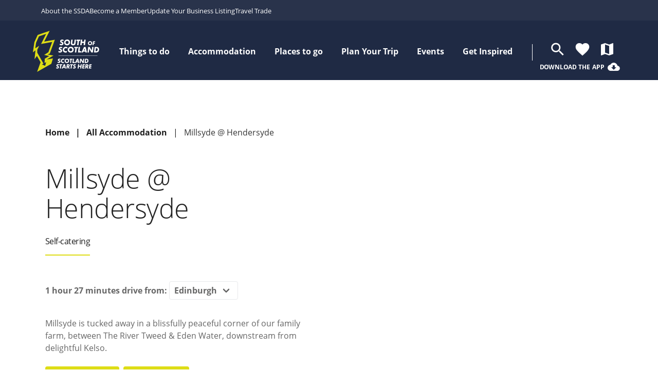

--- FILE ---
content_type: text/html; charset=UTF-8
request_url: https://scotlandstartshere.com/point-of-interest/millsyde-hendersyde/
body_size: 24688
content:

	
	

	
	

	<!doctype html>
<html lang="en-US">
	<head>
		<meta charset="UTF-8"/>
		<meta content="text/html; charset=UTF-8" http-equiv="Content-Type"/>
		<meta content="IE=edge" http-equiv="X-UA-Compatible">
		<meta content="width=device-width, initial-scale=1, maximum-scale=1" name="viewport">

		<link rel="apple-touch-icon" sizes="180x180" href="https://scotlandstartshere.com/wp-content/themes/scotland-starts-here/assets/favicon/apple-touch-icon.png">
		<link rel="icon" type="image/png" sizes="32x32" href="https://scotlandstartshere.com/wp-content/themes/scotland-starts-here/assets/favicon/favicon-32x32.png">
		<link rel="icon" type="image/png" sizes="16x16" href="https://scotlandstartshere.com/wp-content/themes/scotland-starts-here/assets/favicon/favicon-16x16.png">
		<link rel="manifest" href="https://scotlandstartshere.com/wp-content/themes/scotland-starts-here/assets/favicon/site.webmanifest">
		<link rel="mask-icon" href="https://scotlandstartshere.com/wp-content/themes/scotland-starts-here/assets/favicon/safari-pinned-tab.svg" color="#1F2A44">
		<meta content="#DEDD16" name="msapplication-TileColor">
		<meta name="theme-color" content="#1f2a44">
        <meta name="facebook-domain-verification" content="c30sltgtarxjyf2yofgkmrj583uweo" />
        <meta name="p:domain_verify" content="a2825e4d9d76fb9d3dfd2647c5bff96b"/>

		<meta name="apple-itunes-app" content="app-id=1456271635">

		<meta name='robots' content='index, follow, max-image-preview:large, max-snippet:-1, max-video-preview:-1' />
	<style>img:is([sizes="auto" i], [sizes^="auto," i]) { contain-intrinsic-size: 3000px 1500px }</style>
	
	<!-- This site is optimized with the Yoast SEO plugin v20.1 - https://yoast.com/wordpress/plugins/seo/ -->
	<title>Millsyde @ Hendersyde | Accommodation - Scotland Starts Here</title>
	<meta name="description" content="Millsyde is tucked away in a blissfully peaceful corner of our family farm, between The River Tweed &amp; Eden Water, downstream from delightful Kelso." />
	<link rel="canonical" href="https://scotlandstartshere.com/point-of-interest/millsyde-hendersyde/" />
	<meta property="og:locale" content="en_US" />
	<meta property="og:type" content="article" />
	<meta property="og:title" content="Millsyde @ Hendersyde | Accommodation - Scotland Starts Here" />
	<meta property="og:url" content="https://scotlandstartshere.com/point-of-interest/millsyde-hendersyde/" />
	<meta property="og:site_name" content="Scotland Starts Here" />
	<meta property="article:modified_time" content="2026-01-23T03:13:12+00:00" />
	<meta name="twitter:card" content="summary_large_image" />
	<script type="application/ld+json" class="yoast-schema-graph">{"@context":"https://schema.org","@graph":[{"@type":"WebPage","@id":"https://scotlandstartshere.com/point-of-interest/millsyde-hendersyde/","url":"https://scotlandstartshere.com/point-of-interest/millsyde-hendersyde/","name":"Millsyde @ Hendersyde | Accommodation - Scotland Starts Here","isPartOf":{"@id":"https://scotlandstartshere.com/#website"},"datePublished":"2019-11-20T11:20:07+00:00","dateModified":"2026-01-23T03:13:12+00:00","breadcrumb":{"@id":"https://scotlandstartshere.com/point-of-interest/millsyde-hendersyde/#breadcrumb"},"inLanguage":"en-US","potentialAction":[{"@type":"ReadAction","target":["https://scotlandstartshere.com/point-of-interest/millsyde-hendersyde/"]}]},{"@type":"BreadcrumbList","@id":"https://scotlandstartshere.com/point-of-interest/millsyde-hendersyde/#breadcrumb","itemListElement":[{"@type":"ListItem","position":1,"name":"Home","item":"https://scotlandstartshere.com/"},{"@type":"ListItem","position":2,"name":"Millsyde @ Hendersyde"}]},{"@type":"WebSite","@id":"https://scotlandstartshere.com/#website","url":"https://scotlandstartshere.com/","name":"Scotland Starts Here","description":"","potentialAction":[{"@type":"SearchAction","target":{"@type":"EntryPoint","urlTemplate":"https://scotlandstartshere.com/?s={search_term_string}"},"query-input":"required name=search_term_string"}],"inLanguage":"en-US"},{"name":"Millsyde @ Hendersyde","description":"Millsyde is tucked away in a blissfully peaceful corner of our family farm, between The River Tweed & Eden Water, downstream from delightful Kelso.","url":"https://www.hendersyde.co.uk/farm-cottages/millsyde-luxury-self-catering/","telephone":"+441573 223 495","geo":{"@type":"GeoCoordinates","latitude":"55.62797174","longitude":"-2.39186761"},"address":{"@type":"PostalAddress","streetAddress":"Hendersyde Farm","addressLocality":"Kelso","postalCode":"TD5 7QA","addressCountry":"GB","email":"sue@hendersyde.co.uk"},"@type":"Accommodation","@id":"https://scotlandstartshere.com/point-of-interest/millsyde-hendersyde/#Accommodation","additionalType":{"1":"LocalBusiness"},"currenciesAccepted":"GBP","paymentAccepted":"Cheque, Credit Card, Debit Card, Internet Banking Transfer","petsAllowed":true,"amenityFeature":[{"@type":"LocationFeatureSpecification","name":"Green Tourism Silver"},{"@type":"LocationFeatureSpecification","name":"Rural"},{"@type":"LocationFeatureSpecification","name":"Farm"},{"@type":"LocationFeatureSpecification","name":"Ensuite"},{"@type":"LocationFeatureSpecification","name":"Freezer"},{"@type":"LocationFeatureSpecification","name":"Hairdryer"},{"@type":"LocationFeatureSpecification","name":"Shower"},{"@type":"LocationFeatureSpecification","name":"Dishwasher"},{"@type":"LocationFeatureSpecification","name":"Television"},{"@type":"LocationFeatureSpecification","name":"Cooker"},{"@type":"LocationFeatureSpecification","name":"Microwave"},{"@type":"LocationFeatureSpecification","name":"Towels Provided"},{"@type":"LocationFeatureSpecification","name":"Bath"},{"@type":"LocationFeatureSpecification","name":"Washing Machine"},{"@type":"LocationFeatureSpecification","name":"Ironing Facilities"},{"@type":"LocationFeatureSpecification","name":"Fridge"},{"@type":"LocationFeatureSpecification","name":"Internet Access"},{"@type":"LocationFeatureSpecification","name":"WiFi"},{"@type":"LocationFeatureSpecification","name":"Catering Available"},{"@type":"LocationFeatureSpecification","name":"Fireplace"},{"@type":"LocationFeatureSpecification","name":"Dark Skies"},{"@type":"LocationFeatureSpecification","name":"Kirkpatrick C2C"},{"@type":"LocationFeatureSpecification","name":"Suitable for visitors with limited mobility"},{"@type":"LocationFeatureSpecification","name":"Partial wheelchair access"},{"@type":"LocationFeatureSpecification","name":"Accessible parking or drop-off point"},{"@type":"LocationFeatureSpecification","name":"Level access to main entrance"},{"@type":"LocationFeatureSpecification","name":"Partially suitable for visitors with limited mobility"},{"@type":"LocationFeatureSpecification","name":"Level access to one or more bedrooms"},{"@type":"LocationFeatureSpecification","name":"Level access to all public areas"}]}]}</script>
	<!-- / Yoast SEO plugin. -->


<link rel='dns-prefetch' href='//scotlandstartshere.com' />
<link rel='dns-prefetch' href='//fonts.googleapis.com' />
<link rel='dns-prefetch' href='//www.google-analytics.com' />
<link rel='dns-prefetch' href='//storage.googleapis.com' />
<script async src="https://www.googletagmanager.com/gtag/js?id=DC-3281045"></script>
<script>
    window.dataLayer = window.dataLayer || [];
    function gtag(){dataLayer.push(arguments);}
    gtag('js', new Date());
    gtag('config', 'DC-3281045');
</script><link rel="preload" as="font" type="font/woff2" crossorigin href="/wp-content/themes/scotland-starts-here/dist/d46db7bdcaab55de30d02c1d99822582.woff2"/><link rel="preload" as="font" type="font/woff2" crossorigin href="/wp-content/themes/scotland-starts-here/dist/740b754084b35a08f38d1672d7299096.woff2"/><link rel="preload" as="font" type="font/woff2" crossorigin href="/wp-content/themes/scotland-starts-here/dist/214cbcddc36430663fa8429041985a43.woff2"/><link rel="preload" as="font" type="font/woff2" crossorigin href="/wp-content/themes/scotland-starts-here/dist/f7243f8472a8585a100e8d14cda3afa6.woff2"/><link rel="preload" as="font" type="font/woff2" crossorigin href="/wp-content/themes/scotland-starts-here/dist/1c29213eb15207c7820d87a3e16eddac.woff2"/><link rel="preload" as="font" type="font/woff2" crossorigin href="/wp-content/themes/scotland-starts-here/dist/2b30170f0fd8e9e5eacddc5ba0e84f6e.woff2"/><link rel="preconnect" href="https://ka-f.fontawesome.com">
<link rel="preconnect" href="https://fonts.gstatic.com">
<script type="text/javascript">
/* <![CDATA[ */
window._wpemojiSettings = {"baseUrl":"https:\/\/s.w.org\/images\/core\/emoji\/16.0.1\/72x72\/","ext":".png","svgUrl":"https:\/\/s.w.org\/images\/core\/emoji\/16.0.1\/svg\/","svgExt":".svg","source":{"concatemoji":"https:\/\/scotlandstartshere.com\/wp-includes\/js\/wp-emoji-release.min.js?ver=6.8.3"}};
/*! This file is auto-generated */
!function(s,n){var o,i,e;function c(e){try{var t={supportTests:e,timestamp:(new Date).valueOf()};sessionStorage.setItem(o,JSON.stringify(t))}catch(e){}}function p(e,t,n){e.clearRect(0,0,e.canvas.width,e.canvas.height),e.fillText(t,0,0);var t=new Uint32Array(e.getImageData(0,0,e.canvas.width,e.canvas.height).data),a=(e.clearRect(0,0,e.canvas.width,e.canvas.height),e.fillText(n,0,0),new Uint32Array(e.getImageData(0,0,e.canvas.width,e.canvas.height).data));return t.every(function(e,t){return e===a[t]})}function u(e,t){e.clearRect(0,0,e.canvas.width,e.canvas.height),e.fillText(t,0,0);for(var n=e.getImageData(16,16,1,1),a=0;a<n.data.length;a++)if(0!==n.data[a])return!1;return!0}function f(e,t,n,a){switch(t){case"flag":return n(e,"\ud83c\udff3\ufe0f\u200d\u26a7\ufe0f","\ud83c\udff3\ufe0f\u200b\u26a7\ufe0f")?!1:!n(e,"\ud83c\udde8\ud83c\uddf6","\ud83c\udde8\u200b\ud83c\uddf6")&&!n(e,"\ud83c\udff4\udb40\udc67\udb40\udc62\udb40\udc65\udb40\udc6e\udb40\udc67\udb40\udc7f","\ud83c\udff4\u200b\udb40\udc67\u200b\udb40\udc62\u200b\udb40\udc65\u200b\udb40\udc6e\u200b\udb40\udc67\u200b\udb40\udc7f");case"emoji":return!a(e,"\ud83e\udedf")}return!1}function g(e,t,n,a){var r="undefined"!=typeof WorkerGlobalScope&&self instanceof WorkerGlobalScope?new OffscreenCanvas(300,150):s.createElement("canvas"),o=r.getContext("2d",{willReadFrequently:!0}),i=(o.textBaseline="top",o.font="600 32px Arial",{});return e.forEach(function(e){i[e]=t(o,e,n,a)}),i}function t(e){var t=s.createElement("script");t.src=e,t.defer=!0,s.head.appendChild(t)}"undefined"!=typeof Promise&&(o="wpEmojiSettingsSupports",i=["flag","emoji"],n.supports={everything:!0,everythingExceptFlag:!0},e=new Promise(function(e){s.addEventListener("DOMContentLoaded",e,{once:!0})}),new Promise(function(t){var n=function(){try{var e=JSON.parse(sessionStorage.getItem(o));if("object"==typeof e&&"number"==typeof e.timestamp&&(new Date).valueOf()<e.timestamp+604800&&"object"==typeof e.supportTests)return e.supportTests}catch(e){}return null}();if(!n){if("undefined"!=typeof Worker&&"undefined"!=typeof OffscreenCanvas&&"undefined"!=typeof URL&&URL.createObjectURL&&"undefined"!=typeof Blob)try{var e="postMessage("+g.toString()+"("+[JSON.stringify(i),f.toString(),p.toString(),u.toString()].join(",")+"));",a=new Blob([e],{type:"text/javascript"}),r=new Worker(URL.createObjectURL(a),{name:"wpTestEmojiSupports"});return void(r.onmessage=function(e){c(n=e.data),r.terminate(),t(n)})}catch(e){}c(n=g(i,f,p,u))}t(n)}).then(function(e){for(var t in e)n.supports[t]=e[t],n.supports.everything=n.supports.everything&&n.supports[t],"flag"!==t&&(n.supports.everythingExceptFlag=n.supports.everythingExceptFlag&&n.supports[t]);n.supports.everythingExceptFlag=n.supports.everythingExceptFlag&&!n.supports.flag,n.DOMReady=!1,n.readyCallback=function(){n.DOMReady=!0}}).then(function(){return e}).then(function(){var e;n.supports.everything||(n.readyCallback(),(e=n.source||{}).concatemoji?t(e.concatemoji):e.wpemoji&&e.twemoji&&(t(e.twemoji),t(e.wpemoji)))}))}((window,document),window._wpemojiSettings);
/* ]]> */
</script>
<style id='wp-emoji-styles-inline-css' type='text/css'>

	img.wp-smiley, img.emoji {
		display: inline !important;
		border: none !important;
		box-shadow: none !important;
		height: 1em !important;
		width: 1em !important;
		margin: 0 0.07em !important;
		vertical-align: -0.1em !important;
		background: none !important;
		padding: 0 !important;
	}
</style>
<link rel='stylesheet' id='wp-block-library-css' href='https://scotlandstartshere.com/wp-includes/css/dist/block-library/style.min.css?ver=6.8.3' type='text/css' media='all' />
<style id='classic-theme-styles-inline-css' type='text/css'>
/*! This file is auto-generated */
.wp-block-button__link{color:#fff;background-color:#32373c;border-radius:9999px;box-shadow:none;text-decoration:none;padding:calc(.667em + 2px) calc(1.333em + 2px);font-size:1.125em}.wp-block-file__button{background:#32373c;color:#fff;text-decoration:none}
</style>
<link rel='stylesheet' id='whereverly_blocks-cgb-style-css-css' href='https://scotlandstartshere.com/wp-content/plugins/whereverly-blocks/dist/blocks.style.build.css' type='text/css' media='all' />
<style id='global-styles-inline-css' type='text/css'>
:root{--wp--preset--aspect-ratio--square: 1;--wp--preset--aspect-ratio--4-3: 4/3;--wp--preset--aspect-ratio--3-4: 3/4;--wp--preset--aspect-ratio--3-2: 3/2;--wp--preset--aspect-ratio--2-3: 2/3;--wp--preset--aspect-ratio--16-9: 16/9;--wp--preset--aspect-ratio--9-16: 9/16;--wp--preset--color--black: #000000;--wp--preset--color--cyan-bluish-gray: #abb8c3;--wp--preset--color--white: #ffffff;--wp--preset--color--pale-pink: #f78da7;--wp--preset--color--vivid-red: #cf2e2e;--wp--preset--color--luminous-vivid-orange: #ff6900;--wp--preset--color--luminous-vivid-amber: #fcb900;--wp--preset--color--light-green-cyan: #7bdcb5;--wp--preset--color--vivid-green-cyan: #00d084;--wp--preset--color--pale-cyan-blue: #8ed1fc;--wp--preset--color--vivid-cyan-blue: #0693e3;--wp--preset--color--vivid-purple: #9b51e0;--wp--preset--gradient--vivid-cyan-blue-to-vivid-purple: linear-gradient(135deg,rgba(6,147,227,1) 0%,rgb(155,81,224) 100%);--wp--preset--gradient--light-green-cyan-to-vivid-green-cyan: linear-gradient(135deg,rgb(122,220,180) 0%,rgb(0,208,130) 100%);--wp--preset--gradient--luminous-vivid-amber-to-luminous-vivid-orange: linear-gradient(135deg,rgba(252,185,0,1) 0%,rgba(255,105,0,1) 100%);--wp--preset--gradient--luminous-vivid-orange-to-vivid-red: linear-gradient(135deg,rgba(255,105,0,1) 0%,rgb(207,46,46) 100%);--wp--preset--gradient--very-light-gray-to-cyan-bluish-gray: linear-gradient(135deg,rgb(238,238,238) 0%,rgb(169,184,195) 100%);--wp--preset--gradient--cool-to-warm-spectrum: linear-gradient(135deg,rgb(74,234,220) 0%,rgb(151,120,209) 20%,rgb(207,42,186) 40%,rgb(238,44,130) 60%,rgb(251,105,98) 80%,rgb(254,248,76) 100%);--wp--preset--gradient--blush-light-purple: linear-gradient(135deg,rgb(255,206,236) 0%,rgb(152,150,240) 100%);--wp--preset--gradient--blush-bordeaux: linear-gradient(135deg,rgb(254,205,165) 0%,rgb(254,45,45) 50%,rgb(107,0,62) 100%);--wp--preset--gradient--luminous-dusk: linear-gradient(135deg,rgb(255,203,112) 0%,rgb(199,81,192) 50%,rgb(65,88,208) 100%);--wp--preset--gradient--pale-ocean: linear-gradient(135deg,rgb(255,245,203) 0%,rgb(182,227,212) 50%,rgb(51,167,181) 100%);--wp--preset--gradient--electric-grass: linear-gradient(135deg,rgb(202,248,128) 0%,rgb(113,206,126) 100%);--wp--preset--gradient--midnight: linear-gradient(135deg,rgb(2,3,129) 0%,rgb(40,116,252) 100%);--wp--preset--font-size--small: 13px;--wp--preset--font-size--medium: 20px;--wp--preset--font-size--large: 36px;--wp--preset--font-size--x-large: 42px;--wp--preset--spacing--20: 0.44rem;--wp--preset--spacing--30: 0.67rem;--wp--preset--spacing--40: 1rem;--wp--preset--spacing--50: 1.5rem;--wp--preset--spacing--60: 2.25rem;--wp--preset--spacing--70: 3.38rem;--wp--preset--spacing--80: 5.06rem;--wp--preset--shadow--natural: 6px 6px 9px rgba(0, 0, 0, 0.2);--wp--preset--shadow--deep: 12px 12px 50px rgba(0, 0, 0, 0.4);--wp--preset--shadow--sharp: 6px 6px 0px rgba(0, 0, 0, 0.2);--wp--preset--shadow--outlined: 6px 6px 0px -3px rgba(255, 255, 255, 1), 6px 6px rgba(0, 0, 0, 1);--wp--preset--shadow--crisp: 6px 6px 0px rgba(0, 0, 0, 1);}:where(.is-layout-flex){gap: 0.5em;}:where(.is-layout-grid){gap: 0.5em;}body .is-layout-flex{display: flex;}.is-layout-flex{flex-wrap: wrap;align-items: center;}.is-layout-flex > :is(*, div){margin: 0;}body .is-layout-grid{display: grid;}.is-layout-grid > :is(*, div){margin: 0;}:where(.wp-block-columns.is-layout-flex){gap: 2em;}:where(.wp-block-columns.is-layout-grid){gap: 2em;}:where(.wp-block-post-template.is-layout-flex){gap: 1.25em;}:where(.wp-block-post-template.is-layout-grid){gap: 1.25em;}.has-black-color{color: var(--wp--preset--color--black) !important;}.has-cyan-bluish-gray-color{color: var(--wp--preset--color--cyan-bluish-gray) !important;}.has-white-color{color: var(--wp--preset--color--white) !important;}.has-pale-pink-color{color: var(--wp--preset--color--pale-pink) !important;}.has-vivid-red-color{color: var(--wp--preset--color--vivid-red) !important;}.has-luminous-vivid-orange-color{color: var(--wp--preset--color--luminous-vivid-orange) !important;}.has-luminous-vivid-amber-color{color: var(--wp--preset--color--luminous-vivid-amber) !important;}.has-light-green-cyan-color{color: var(--wp--preset--color--light-green-cyan) !important;}.has-vivid-green-cyan-color{color: var(--wp--preset--color--vivid-green-cyan) !important;}.has-pale-cyan-blue-color{color: var(--wp--preset--color--pale-cyan-blue) !important;}.has-vivid-cyan-blue-color{color: var(--wp--preset--color--vivid-cyan-blue) !important;}.has-vivid-purple-color{color: var(--wp--preset--color--vivid-purple) !important;}.has-black-background-color{background-color: var(--wp--preset--color--black) !important;}.has-cyan-bluish-gray-background-color{background-color: var(--wp--preset--color--cyan-bluish-gray) !important;}.has-white-background-color{background-color: var(--wp--preset--color--white) !important;}.has-pale-pink-background-color{background-color: var(--wp--preset--color--pale-pink) !important;}.has-vivid-red-background-color{background-color: var(--wp--preset--color--vivid-red) !important;}.has-luminous-vivid-orange-background-color{background-color: var(--wp--preset--color--luminous-vivid-orange) !important;}.has-luminous-vivid-amber-background-color{background-color: var(--wp--preset--color--luminous-vivid-amber) !important;}.has-light-green-cyan-background-color{background-color: var(--wp--preset--color--light-green-cyan) !important;}.has-vivid-green-cyan-background-color{background-color: var(--wp--preset--color--vivid-green-cyan) !important;}.has-pale-cyan-blue-background-color{background-color: var(--wp--preset--color--pale-cyan-blue) !important;}.has-vivid-cyan-blue-background-color{background-color: var(--wp--preset--color--vivid-cyan-blue) !important;}.has-vivid-purple-background-color{background-color: var(--wp--preset--color--vivid-purple) !important;}.has-black-border-color{border-color: var(--wp--preset--color--black) !important;}.has-cyan-bluish-gray-border-color{border-color: var(--wp--preset--color--cyan-bluish-gray) !important;}.has-white-border-color{border-color: var(--wp--preset--color--white) !important;}.has-pale-pink-border-color{border-color: var(--wp--preset--color--pale-pink) !important;}.has-vivid-red-border-color{border-color: var(--wp--preset--color--vivid-red) !important;}.has-luminous-vivid-orange-border-color{border-color: var(--wp--preset--color--luminous-vivid-orange) !important;}.has-luminous-vivid-amber-border-color{border-color: var(--wp--preset--color--luminous-vivid-amber) !important;}.has-light-green-cyan-border-color{border-color: var(--wp--preset--color--light-green-cyan) !important;}.has-vivid-green-cyan-border-color{border-color: var(--wp--preset--color--vivid-green-cyan) !important;}.has-pale-cyan-blue-border-color{border-color: var(--wp--preset--color--pale-cyan-blue) !important;}.has-vivid-cyan-blue-border-color{border-color: var(--wp--preset--color--vivid-cyan-blue) !important;}.has-vivid-purple-border-color{border-color: var(--wp--preset--color--vivid-purple) !important;}.has-vivid-cyan-blue-to-vivid-purple-gradient-background{background: var(--wp--preset--gradient--vivid-cyan-blue-to-vivid-purple) !important;}.has-light-green-cyan-to-vivid-green-cyan-gradient-background{background: var(--wp--preset--gradient--light-green-cyan-to-vivid-green-cyan) !important;}.has-luminous-vivid-amber-to-luminous-vivid-orange-gradient-background{background: var(--wp--preset--gradient--luminous-vivid-amber-to-luminous-vivid-orange) !important;}.has-luminous-vivid-orange-to-vivid-red-gradient-background{background: var(--wp--preset--gradient--luminous-vivid-orange-to-vivid-red) !important;}.has-very-light-gray-to-cyan-bluish-gray-gradient-background{background: var(--wp--preset--gradient--very-light-gray-to-cyan-bluish-gray) !important;}.has-cool-to-warm-spectrum-gradient-background{background: var(--wp--preset--gradient--cool-to-warm-spectrum) !important;}.has-blush-light-purple-gradient-background{background: var(--wp--preset--gradient--blush-light-purple) !important;}.has-blush-bordeaux-gradient-background{background: var(--wp--preset--gradient--blush-bordeaux) !important;}.has-luminous-dusk-gradient-background{background: var(--wp--preset--gradient--luminous-dusk) !important;}.has-pale-ocean-gradient-background{background: var(--wp--preset--gradient--pale-ocean) !important;}.has-electric-grass-gradient-background{background: var(--wp--preset--gradient--electric-grass) !important;}.has-midnight-gradient-background{background: var(--wp--preset--gradient--midnight) !important;}.has-small-font-size{font-size: var(--wp--preset--font-size--small) !important;}.has-medium-font-size{font-size: var(--wp--preset--font-size--medium) !important;}.has-large-font-size{font-size: var(--wp--preset--font-size--large) !important;}.has-x-large-font-size{font-size: var(--wp--preset--font-size--x-large) !important;}
:where(.wp-block-post-template.is-layout-flex){gap: 1.25em;}:where(.wp-block-post-template.is-layout-grid){gap: 1.25em;}
:where(.wp-block-columns.is-layout-flex){gap: 2em;}:where(.wp-block-columns.is-layout-grid){gap: 2em;}
:root :where(.wp-block-pullquote){font-size: 1.5em;line-height: 1.6;}
</style>
<link rel='stylesheet' id='main-css' href='https://scotlandstartshere.com/wp-content/themes/scotland-starts-here/dist/style.d25964b140ade5c51c01.css?ver=6.8.3' type='text/css' media='all' />
<link rel='stylesheet' id='material-icons-css' href='https://fonts.googleapis.com/icon?family=Material+Icons&#038;ver=6.8.3' type='text/css' media='all' />


        <link rel="stylesheet" href="https://cdn.jsdelivr.net/gh/orestbida/cookieconsent@v2.8.9/dist/cookieconsent.css" media="print" onload="this.media='all'">

        <script>
// Define dataLayer and the gtag function.
window.dataLayer = window.dataLayer || [];
function gtag(){dataLayer.push(arguments);}

// Default ad_storage to 'denied'.
gtag('consent', 'default', {
'ad_storage': 'denied',
'analytics_storage': 'denied'
});
</script>

<!-- Google Tag Manager --> <script>(function(w,d,s,l,i){w[l]=w[l]||[];w[l].push({'gtm.start':
            new Date().getTime(),event:'gtm.js'});var f=d.getElementsByTagName(s)[0],
        j=d.createElement(s),dl=l!='dataLayer'?'&l='+l:'';j.async=true;j.src=
        'https://www.googletagmanager.com/gtm.js?id='+i+dl;f.parentNode.insertBefore(j,f);
    })(window,document,'script','dataLayer','GTM-T9JTZ8W');</script>
<!-- End Google Tag Manager -->

<!-- Google Tag Manager --> <script>(function(w,d,s,l,i){w[l]=w[l]||[];w[l].push({'gtm.start':
            new Date().getTime(),event:'gtm.js'});var f=d.getElementsByTagName(s)[0],
        j=d.createElement(s),dl=l!='dataLayer'?'&l='+l:'';j.async=true;j.src=
        'https://www.googletagmanager.com/gtm.js?id='+i+dl;f.parentNode.insertBefore(j,f);
    })(window,document,'script','dataLayer','GTM-T5RLMKB');</script>
<!-- End Google Tag Manager -->

<!--- enable analytics when "analytics" category is selected --->
<script type="text/plain" data-cookiecategory="analytics">
    gtag('consent', 'update', {
        'analytics_storage': 'granted'
    });
      dataLayer.push({'event': 'analytics_consent_confirmed'});
</script>

<!--- enable ads when "ads" category is selected --->
<script type="text/plain" data-cookiecategory="ads">
    gtag('consent', 'update', {
        'ad_storage': 'granted'
    });
     dataLayer.push({'event': 'ad_consent_confirmed'});
</script>

		<link rel="stylesheet" href="https://cdnjs.cloudflare.com/ajax/libs/font-awesome/6.7.1/css/all.min.css" integrity="sha512-5Hs3dF2AEPkpNAR7UiOHba+lRSJNeM2ECkwxUIxC1Q/FLycGTbNapWXB4tP889k5T5Ju8fs4b1P5z/iB4nMfSQ==" crossorigin="anonymous" referrerpolicy="no-referrer" />

	</head>
</html>
	
<body class="wp-singular point_of_interest-template-default single single-point_of_interest postid-1574 wp-theme-whereverly_base wp-child-theme-scotland-starts-here no-masthead point_of_interest-millsyde-hendersyde scotland-starts-here">
    <!-- Google Tag Manager (noscript) --> <noscript><iframe src="https://www.googletagmanager.com/ns.html?id=GTM-T9JTZ8W"
                  height="0" width="0" style="display:none;visibility:hidden"></iframe></noscript>
<!-- End Google Tag Manager (noscript) -->



<!-- Google Tag Manager (noscript) -->
<noscript><iframe src="https://www.googletagmanager.com/ns.html?id=GTM-T5RLMKB&gtm_auth=&gtm_preview=&gtm_cookies_win=x"
                  height="0" width="0" style="display:none;visibility:hidden"></iframe></noscript>
<!-- End Google Tag Manager (noscript) -->

    				<header class="secondary-header">
			<div class="container">
				<a class="navbar-skip-to-content" href="#content-start">
					Skip to content
				</a>
				<ul>
										<li>
						<a href="https://www.ssdalliance.com/about-the-ssda/who-we-are/">About the SSDA</a>
					</li>
										<li>
						<a href="https://www.ssdalliance.com/join/membership/">Become a Member</a>
					</li>
										<li>
						<a href="https://www.ssdalliance.com/destination-marketing/claim-and-manage-your-listing/">Update Your Business Listing</a>
					</li>
										<li>
						<a href="https://scotlandstartshere.com/travel-trade/">Travel Trade</a>
					</li>
									</ul>
			</div>
		</header>
				<header class="header">
							<div class="navbar-gradient"></div>

<div class="mega-open-menu-background" />
<div class="container">
	<nav class="navbar ">
		<div class="navbar-brand">
			<a class="navbar-item navbar-logo" href="https://scotlandstartshere.com">
				<img class="navbar-logo__normal" src="https://scotlandstartshere.com/wp-content/themes/scotland-starts-here/assets/images/logos/ssh-logo.svg?v=2" alt="Scotland Starts Here Logo">
				<img class="navbar-logo__small" src="https://scotlandstartshere.com/wp-content/themes/scotland-starts-here/assets/images/logos/ssh-icon-only.svg?v=2" alt="Scotland Starts Here Logo">
			</a>


			<div class="navbar-item is-hidden-desktop" href="#" target="_blank">
				<form role="search" method="get" id="searchformmobile" action="/">
    <div class="field has-addons has-addons-right">
        <p class="control search-bar-container search-closed">
                    <input class="input input--inverse search-bar" type="text" value="" name="s" id="s" aria-label="Search" placeholder="Search...">
                </p>
        <p class="control">
            <button type="submit" class="search-button search-closed" title="Search">
                <span class="icon">
                    <i class="material-icons">search</i>
                </span>
            </button>
        </p>
    </div>
</form>			</div>

			<a class="navbar-item is-hidden-desktop navbar-item--favourite" href="/my-favourites/" data-my-favourites title="Favourites">
				<span class="icon">
					<i class="material-icons">favorite</i>
				</span>
			</a>

			<a class="navbar-item is-hidden-desktop navbar-item--map" href="/map" title="Interactive Map">
				<span class="icon">
					<i class="material-icons">map</i>
				</span>
			</a>

			
			<a class="navbar-burger burger" href="#" data-target="navMenubd-example">
				<span></span>
				<span></span>
				<span></span>
			</a>
		</div>

		<div id="navMenubd-example" class="navbar-menu">
			<div class="navbar-end">
									<div class="navbar-item has-dropdown is-mega">
						<a class="navbar-link is-arrowless"  tabindex="0">
							<span class="navbar-link__text-container">
								Things to do
							</span>
						</a>
						<div class="mega-dropdown navbar-dropdown  ">
													<section class="mega-menu ">
								<div class="container is-fullhd">
									<div class="mega-menu__left-container">
										<div class="is-hidden-desktop mega-menu-mobile">
																																					<div class="mega-menu__item" tabindex="-1">
		History &#038; Heritage
		<span class="mega-menu__item-icon-container">
			<i class="material-icons">chevron_right</i>
		</span>
	</div>
	<div class="mega-menu__sub-menu">
						<a href="https://scotlandstartshere.com/history-and-heritage/historical-landmarks-churches-and-abbeys/" class="mega-menu__item  " tabindex="-1">
		Abbeys, Churches &#038; Historical Landmarks
	</a>
						<a href="https://scotlandstartshere.com/history-and-heritage/castles-and-stately-homes/" class="mega-menu__item  " tabindex="-1">
		Castles and Stately Homes
	</a>
						<a href="https://scotlandstartshere.com/history-and-heritage/ancestry-reivers-ridings/" class="mega-menu__item  " tabindex="-1">
		Ancestry, Reivers &#038; Ridings
	</a>
						<a href="https://scotlandstartshere.com/history-and-heritage/museums-exhibitions/" class="mega-menu__item  " tabindex="-1">
		Museums &#038; Exhibitions
	</a>
						<a href="https://scotlandstartshere.com/history-and-heritage/roman-iron-age/" class="mega-menu__item  " tabindex="-1">
		Roman and Iron Age
	</a>
						<a href="https://scotlandstartshere.com/history-and-heritage/" class="mega-menu__item mega-menu__item--explore-more " tabindex="-1">
		Start Exploring
	</a>
			</div>
																																																	<div class="mega-menu__item" tabindex="-1">
		Arts &#038; Culture
		<span class="mega-menu__item-icon-container">
			<i class="material-icons">chevron_right</i>
		</span>
	</div>
	<div class="mega-menu__sub-menu">
						<a href="https://scotlandstartshere.com/arts-culture/textiles-art-crafts-and-culture/" class="mega-menu__item  " tabindex="-1">
		Textiles, Art &#038; Crafts
	</a>
						<a href="https://scotlandstartshere.com/robert-burns/" class="mega-menu__item  " tabindex="-1">
		Robert Burns’ Homeland
	</a>
						<a href="https://scotlandstartshere.com/arts-culture/galleries-theatres-arts-venues/" class="mega-menu__item  " tabindex="-1">
		Galleries, Theatres &#038; Arts Venues
	</a>
						<a href="https://scotlandstartshere.com/arts-culture/literature-and-stories/" class="mega-menu__item  " tabindex="-1">
		Literature &#038; Stories
	</a>
						<a href="https://scotlandstartshere.com/arts-culture/" class="mega-menu__item mega-menu__item--explore-more " tabindex="-1">
		Start Exploring
	</a>
			</div>
																																																	<div class="mega-menu__item" tabindex="-1">
		Adventure &#038; Outdoors
		<span class="mega-menu__item-icon-container">
			<i class="material-icons">chevron_right</i>
		</span>
	</div>
	<div class="mega-menu__sub-menu">
						<a href="https://scotlandstartshere.com/adventure-outdoors/walking/" class="mega-menu__item  " tabindex="-1">
		Walking
	</a>
						<a href="https://scotlandstartshere.com/adventure-outdoors/cycling/" class="mega-menu__item  " tabindex="-1">
		Cycling
	</a>
						<a href="https://scotlandstartshere.com/adventure-outdoors/horse-riding/" class="mega-menu__item  " tabindex="-1">
		Horse Riding
	</a>
						<a href="https://scotlandstartshere.com/adventure-outdoors/golf/" class="mega-menu__item  " tabindex="-1">
		Golf
	</a>
						<a href="https://scotlandstartshere.com/adventure-outdoors/water-activities/" class="mega-menu__item  " tabindex="-1">
		Water Activities
	</a>
						<a href="https://scotlandstartshere.com/adventure-outdoors/" class="mega-menu__item mega-menu__item--explore-more " tabindex="-1">
		Start Exploring
	</a>
			</div>
																																																	<div class="mega-menu__item" tabindex="-1">
		Nature &#038; Wildlife
		<span class="mega-menu__item-icon-container">
			<i class="material-icons">chevron_right</i>
		</span>
	</div>
	<div class="mega-menu__sub-menu">
						<a href="https://scotlandstartshere.com/darksky/" class="mega-menu__item  " tabindex="-1">
		Dark Skies
	</a>
						<a href="https://scotlandstartshere.com/nature-and-wildlife/wildlife-and-animals/" class="mega-menu__item  " tabindex="-1">
		Wildlife &#038; Animals
	</a>
						<a href="https://scotlandstartshere.com/nature-and-wildlife/gardens-country-parks-and-forest-parks/" class="mega-menu__item  " tabindex="-1">
		Gardens, Forests &amp; Nature Reserves
	</a>
						<a href="https://scotlandstartshere.com/nature-and-wildlife/scenic-views/" class="mega-menu__item  " tabindex="-1">
		Scenic Views
	</a>
						<a href="https://scotlandstartshere.com/nature-and-wildlife/coasts-and-waters/" class="mega-menu__item  " tabindex="-1">
		Coasts & Waters
	</a>
						<a href="https://scotlandstartshere.com/nature-and-wildlife/" class="mega-menu__item mega-menu__item--explore-more " tabindex="-1">
		Start Exploring
	</a>
			</div>
																																																	<div class="mega-menu__item" tabindex="-1">
		Food &#038; Drink
		<span class="mega-menu__item-icon-container">
			<i class="material-icons">chevron_right</i>
		</span>
	</div>
	<div class="mega-menu__sub-menu">
						<a href="https://scotlandstartshere.com/food-and-drink/cafes-and-tearooms/" class="mega-menu__item  " tabindex="-1">
		Cafes &#038; Tearooms
	</a>
						<a href="https://scotlandstartshere.com/food-and-drink/local-produce-specialty-food-and-drink-shops/" class="mega-menu__item  " tabindex="-1">
		Farm Shops &amp; Local Produce
	</a>
						<a href="https://scotlandstartshere.com/food-and-drink/breweries-and-distilleries/" class="mega-menu__item  " tabindex="-1">
		Breweries &#038; Distilleries
	</a>
						<a href="https://scotlandstartshere.com/food-and-drink/restaurants/" class="mega-menu__item  " tabindex="-1">
		Restaurants
	</a>
						<a href="https://scotlandstartshere.com/food-and-drink/pubs-and-bars/" class="mega-menu__item  " tabindex="-1">
		Pubs &#038; Bars
	</a>
						<a href="https://scotlandstartshere.com/food-and-drink/" class="mega-menu__item mega-menu__item--explore-more " tabindex="-1">
		Start Exploring
	</a>
			</div>
																																																	<div class="mega-menu__item" tabindex="-1">
		Tours &#038; Experiences
		<span class="mega-menu__item-icon-container">
			<i class="material-icons">chevron_right</i>
		</span>
	</div>
	<div class="mega-menu__sub-menu">
						<a href="https://scotlandstartshere.com/kirkpatrickc2c/" class="mega-menu__item  " tabindex="-1">
		Kirkpatrick C2C
	</a>
						<a href="https://scotlandstartshere.com/swc300/" class="mega-menu__item  " tabindex="-1">
		SWC300
	</a>
						<a href="https://scotlandstartshere.com/tour-guides/" class="mega-menu__item  " tabindex="-1">
		Tour Guides
	</a>
						<a href="https://scotlandstartshere.com/tours-and-experiences/experiences/" class="mega-menu__item  " tabindex="-1">
		Experiences
	</a>
						<a href="https://scotlandstartshere.com/tours-and-experiences/spa-and-wellness/" class="mega-menu__item  " tabindex="-1">
		Spas &amp; Wellbeing
	</a>
						<a href="https://scotlandstartshere.com/tours-and-experiences/" class="mega-menu__item mega-menu__item--explore-more " tabindex="-1">
		Start Exploring
	</a>
			</div>
																																																	<div class="mega-menu__item" tabindex="-1">
		Fun for all the Family
		<span class="mega-menu__item-icon-container">
			<i class="material-icons">chevron_right</i>
		</span>
	</div>
	<div class="mega-menu__sub-menu">
						<a href="https://scotlandstartshere.com/other-things-to-do/kids-go-free/" class="mega-menu__item  " tabindex="-1">
		Kids Go Free Offers
	</a>
						<a href="https://scotlandstartshere.com/family-fun/" class="mega-menu__item  " tabindex="-1">
		Family Friendly Attractions
	</a>
						<a href="https://scotlandstartshere.com/farm-visits-activities/" class="mega-menu__item  " tabindex="-1">
		Farm Visits &#038; Activities
	</a>
						<a href="https://scotlandstartshere.com/other-things-to-do/" class="mega-menu__item mega-menu__item--explore-more " tabindex="-1">
		Start Exploring
	</a>
			</div>
																																	</div>
										<div class="is-hidden-touch">
											<div class="desktop-mega-menu-container navbar-item">
    <div class="columns 4-columns">
                <div class="column">
                                            <div class="menu-item-container">
                    <h2 class="title is-3">History &#038; Heritage</h2>
                    <div class="child-items">
                                                    <div class="child-items__item">
                                	<a href="https://scotlandstartshere.com/history-and-heritage/historical-landmarks-churches-and-abbeys/" class="mega-menu__item  " tabindex="-1">
		Abbeys, Churches &#038; Historical Landmarks
	</a>
                            </div>
                                                    <div class="child-items__item">
                                	<a href="https://scotlandstartshere.com/history-and-heritage/castles-and-stately-homes/" class="mega-menu__item  " tabindex="-1">
		Castles and Stately Homes
	</a>
                            </div>
                                                    <div class="child-items__item">
                                	<a href="https://scotlandstartshere.com/history-and-heritage/ancestry-reivers-ridings/" class="mega-menu__item  " tabindex="-1">
		Ancestry, Reivers &#038; Ridings
	</a>
                            </div>
                                                    <div class="child-items__item">
                                	<a href="https://scotlandstartshere.com/history-and-heritage/museums-exhibitions/" class="mega-menu__item  " tabindex="-1">
		Museums &#038; Exhibitions
	</a>
                            </div>
                                                    <div class="child-items__item">
                                	<a href="https://scotlandstartshere.com/history-and-heritage/roman-iron-age/" class="mega-menu__item  " tabindex="-1">
		Roman and Iron Age
	</a>
                            </div>
                                                    <div class="child-items__item">
                                	<a href="https://scotlandstartshere.com/history-and-heritage/" class="mega-menu__item mega-menu__item--explore-more " tabindex="-1">
		Start Exploring
	</a>
                            </div>
                                            </div>
                </div>
                                                            <div class="menu-item-container">
                    <h2 class="title is-3">Arts &#038; Culture</h2>
                    <div class="child-items">
                                                    <div class="child-items__item">
                                	<a href="https://scotlandstartshere.com/arts-culture/textiles-art-crafts-and-culture/" class="mega-menu__item  " tabindex="-1">
		Textiles, Art &#038; Crafts
	</a>
                            </div>
                                                    <div class="child-items__item">
                                	<a href="https://scotlandstartshere.com/robert-burns/" class="mega-menu__item  " tabindex="-1">
		Robert Burns’ Homeland
	</a>
                            </div>
                                                    <div class="child-items__item">
                                	<a href="https://scotlandstartshere.com/arts-culture/galleries-theatres-arts-venues/" class="mega-menu__item  " tabindex="-1">
		Galleries, Theatres &#038; Arts Venues
	</a>
                            </div>
                                                    <div class="child-items__item">
                                	<a href="https://scotlandstartshere.com/arts-culture/literature-and-stories/" class="mega-menu__item  " tabindex="-1">
		Literature &#038; Stories
	</a>
                            </div>
                                                    <div class="child-items__item">
                                	<a href="https://scotlandstartshere.com/arts-culture/" class="mega-menu__item mega-menu__item--explore-more " tabindex="-1">
		Start Exploring
	</a>
                            </div>
                                            </div>
                </div>
                                    </div>
                <div class="column">
                                            <div class="menu-item-container">
                    <h2 class="title is-3">Adventure &#038; Outdoors</h2>
                    <div class="child-items">
                                                    <div class="child-items__item">
                                	<a href="https://scotlandstartshere.com/adventure-outdoors/walking/" class="mega-menu__item  " tabindex="-1">
		Walking
	</a>
                            </div>
                                                    <div class="child-items__item">
                                	<a href="https://scotlandstartshere.com/adventure-outdoors/cycling/" class="mega-menu__item  " tabindex="-1">
		Cycling
	</a>
                            </div>
                                                    <div class="child-items__item">
                                	<a href="https://scotlandstartshere.com/adventure-outdoors/horse-riding/" class="mega-menu__item  " tabindex="-1">
		Horse Riding
	</a>
                            </div>
                                                    <div class="child-items__item">
                                	<a href="https://scotlandstartshere.com/adventure-outdoors/golf/" class="mega-menu__item  " tabindex="-1">
		Golf
	</a>
                            </div>
                                                    <div class="child-items__item">
                                	<a href="https://scotlandstartshere.com/adventure-outdoors/water-activities/" class="mega-menu__item  " tabindex="-1">
		Water Activities
	</a>
                            </div>
                                                    <div class="child-items__item">
                                	<a href="https://scotlandstartshere.com/adventure-outdoors/" class="mega-menu__item mega-menu__item--explore-more " tabindex="-1">
		Start Exploring
	</a>
                            </div>
                                            </div>
                </div>
                                                            <div class="menu-item-container">
                    <h2 class="title is-3">Nature &#038; Wildlife</h2>
                    <div class="child-items">
                                                    <div class="child-items__item">
                                	<a href="https://scotlandstartshere.com/darksky/" class="mega-menu__item  " tabindex="-1">
		Dark Skies
	</a>
                            </div>
                                                    <div class="child-items__item">
                                	<a href="https://scotlandstartshere.com/nature-and-wildlife/wildlife-and-animals/" class="mega-menu__item  " tabindex="-1">
		Wildlife &#038; Animals
	</a>
                            </div>
                                                    <div class="child-items__item">
                                	<a href="https://scotlandstartshere.com/nature-and-wildlife/gardens-country-parks-and-forest-parks/" class="mega-menu__item  " tabindex="-1">
		Gardens, Forests &amp; Nature Reserves
	</a>
                            </div>
                                                    <div class="child-items__item">
                                	<a href="https://scotlandstartshere.com/nature-and-wildlife/scenic-views/" class="mega-menu__item  " tabindex="-1">
		Scenic Views
	</a>
                            </div>
                                                    <div class="child-items__item">
                                	<a href="https://scotlandstartshere.com/nature-and-wildlife/coasts-and-waters/" class="mega-menu__item  " tabindex="-1">
		Coasts & Waters
	</a>
                            </div>
                                                    <div class="child-items__item">
                                	<a href="https://scotlandstartshere.com/nature-and-wildlife/" class="mega-menu__item mega-menu__item--explore-more " tabindex="-1">
		Start Exploring
	</a>
                            </div>
                                            </div>
                </div>
                                    </div>
                <div class="column">
                                            <div class="menu-item-container">
                    <h2 class="title is-3">Food &#038; Drink</h2>
                    <div class="child-items">
                                                    <div class="child-items__item">
                                	<a href="https://scotlandstartshere.com/food-and-drink/cafes-and-tearooms/" class="mega-menu__item  " tabindex="-1">
		Cafes &#038; Tearooms
	</a>
                            </div>
                                                    <div class="child-items__item">
                                	<a href="https://scotlandstartshere.com/food-and-drink/local-produce-specialty-food-and-drink-shops/" class="mega-menu__item  " tabindex="-1">
		Farm Shops &amp; Local Produce
	</a>
                            </div>
                                                    <div class="child-items__item">
                                	<a href="https://scotlandstartshere.com/food-and-drink/breweries-and-distilleries/" class="mega-menu__item  " tabindex="-1">
		Breweries &#038; Distilleries
	</a>
                            </div>
                                                    <div class="child-items__item">
                                	<a href="https://scotlandstartshere.com/food-and-drink/restaurants/" class="mega-menu__item  " tabindex="-1">
		Restaurants
	</a>
                            </div>
                                                    <div class="child-items__item">
                                	<a href="https://scotlandstartshere.com/food-and-drink/pubs-and-bars/" class="mega-menu__item  " tabindex="-1">
		Pubs &#038; Bars
	</a>
                            </div>
                                                    <div class="child-items__item">
                                	<a href="https://scotlandstartshere.com/food-and-drink/" class="mega-menu__item mega-menu__item--explore-more " tabindex="-1">
		Start Exploring
	</a>
                            </div>
                                            </div>
                </div>
                                                            <div class="menu-item-container">
                    <h2 class="title is-3">Tours &#038; Experiences</h2>
                    <div class="child-items">
                                                    <div class="child-items__item">
                                	<a href="https://scotlandstartshere.com/kirkpatrickc2c/" class="mega-menu__item  " tabindex="-1">
		Kirkpatrick C2C
	</a>
                            </div>
                                                    <div class="child-items__item">
                                	<a href="https://scotlandstartshere.com/swc300/" class="mega-menu__item  " tabindex="-1">
		SWC300
	</a>
                            </div>
                                                    <div class="child-items__item">
                                	<a href="https://scotlandstartshere.com/tour-guides/" class="mega-menu__item  " tabindex="-1">
		Tour Guides
	</a>
                            </div>
                                                    <div class="child-items__item">
                                	<a href="https://scotlandstartshere.com/tours-and-experiences/experiences/" class="mega-menu__item  " tabindex="-1">
		Experiences
	</a>
                            </div>
                                                    <div class="child-items__item">
                                	<a href="https://scotlandstartshere.com/tours-and-experiences/spa-and-wellness/" class="mega-menu__item  " tabindex="-1">
		Spas &amp; Wellbeing
	</a>
                            </div>
                                                    <div class="child-items__item">
                                	<a href="https://scotlandstartshere.com/tours-and-experiences/" class="mega-menu__item mega-menu__item--explore-more " tabindex="-1">
		Start Exploring
	</a>
                            </div>
                                            </div>
                </div>
                                    </div>
                <div class="column">
                                            <div class="menu-item-container">
                    <h2 class="title is-3">Fun for all the Family</h2>
                    <div class="child-items">
                                                    <div class="child-items__item">
                                	<a href="https://scotlandstartshere.com/other-things-to-do/kids-go-free/" class="mega-menu__item  " tabindex="-1">
		Kids Go Free Offers
	</a>
                            </div>
                                                    <div class="child-items__item">
                                	<a href="https://scotlandstartshere.com/family-fun/" class="mega-menu__item  " tabindex="-1">
		Family Friendly Attractions
	</a>
                            </div>
                                                    <div class="child-items__item">
                                	<a href="https://scotlandstartshere.com/farm-visits-activities/" class="mega-menu__item  " tabindex="-1">
		Farm Visits &#038; Activities
	</a>
                            </div>
                                                    <div class="child-items__item">
                                	<a href="https://scotlandstartshere.com/other-things-to-do/" class="mega-menu__item mega-menu__item--explore-more " tabindex="-1">
		Start Exploring
	</a>
                            </div>
                                            </div>
                </div>
                                    </div>
            </div>
</div>										</div>
									</div>
								</div>
							</section>
												</div>
					</div>
									<div class="navbar-item has-dropdown is-mega">
						<a class="navbar-link is-arrowless"  tabindex="0">
							<span class="navbar-link__text-container">
								Accommodation
							</span>
						</a>
						<div class="mega-dropdown navbar-dropdown  ">
													<section class="mega-menu ">
								<div class="container is-fullhd">
									<div class="mega-menu__left-container">
										<div class="is-hidden-desktop mega-menu-mobile">
																																							<a href="https://scotlandstartshere.com/accommodation/self-catering/" class="mega-menu__item  " tabindex="-1">
			Self-Catering
		</a>
			<a href="https://scotlandstartshere.com/accommodation/hotels/" class="mega-menu__item  " tabindex="-1">
			Hotels
		</a>
			<a href="https://scotlandstartshere.com/accommodation/bed-and-breakfasts/" class="mega-menu__item  " tabindex="-1">
			Bed &#038; Breakfasts
		</a>
			<a href="https://scotlandstartshere.com/accommodation/camping-and-glamping/" class="mega-menu__item  " tabindex="-1">
			Camping &#038; Glamping
		</a>
			<a href="https://scotlandstartshere.com/hostels_and_bunkhouses/" class="mega-menu__item  " tabindex="-1">
			Hostels &amp; Bunkhouses
		</a>
			<a href="https://scotlandstartshere.com/accommodation/campervans-motorhomes/" class="mega-menu__item  " tabindex="-1">
			Campervans &#038; Motorhomes
		</a>
			<a href="https://scotlandstartshere.com/accommodation/exclusive-use/" class="mega-menu__item  " tabindex="-1">
			Exclusive Use
		</a>
			<a href="https://scotlandstartshere.com/accommodation/accommodation-to-suit-you/" class="mega-menu__item  " tabindex="-1">
			Accommodation to suit you
		</a>
			<a href="https://scotlandstartshere.com/all-accommodation/" class="mega-menu__item mega-menu__item--explore-more " tabindex="-1">
			Start Exploring
		</a>
																																																																																</div>
										<div class="is-hidden-touch">
											<div class="desktop-mega-menu-container navbar-item">
    <div class="columns ">
                <div class="column">
                                            <div class="menu-item-container">
                    <h2 class="title is-3">Accommodation</h2>
                    <div class="child-items">
                                                    <div class="child-items__item">
                                	<a href="https://scotlandstartshere.com/accommodation/self-catering/" class="mega-menu__item  " tabindex="-1">
		Self-Catering
	</a>
                            </div>
                                                    <div class="child-items__item">
                                	<a href="https://scotlandstartshere.com/accommodation/hotels/" class="mega-menu__item  " tabindex="-1">
		Hotels
	</a>
                            </div>
                                                    <div class="child-items__item">
                                	<a href="https://scotlandstartshere.com/accommodation/bed-and-breakfasts/" class="mega-menu__item  " tabindex="-1">
		Bed &#038; Breakfasts
	</a>
                            </div>
                                                    <div class="child-items__item">
                                	<a href="https://scotlandstartshere.com/accommodation/camping-and-glamping/" class="mega-menu__item  " tabindex="-1">
		Camping &#038; Glamping
	</a>
                            </div>
                                                    <div class="child-items__item">
                                	<a href="https://scotlandstartshere.com/hostels_and_bunkhouses/" class="mega-menu__item  " tabindex="-1">
		Hostels &amp; Bunkhouses
	</a>
                            </div>
                                                    <div class="child-items__item">
                                	<a href="https://scotlandstartshere.com/accommodation/campervans-motorhomes/" class="mega-menu__item  " tabindex="-1">
		Campervans &#038; Motorhomes
	</a>
                            </div>
                                                    <div class="child-items__item">
                                	<a href="https://scotlandstartshere.com/accommodation/exclusive-use/" class="mega-menu__item  " tabindex="-1">
		Exclusive Use
	</a>
                            </div>
                                                    <div class="child-items__item">
                                	<a href="https://scotlandstartshere.com/accommodation/accommodation-to-suit-you/" class="mega-menu__item  " tabindex="-1">
		Accommodation to suit you
	</a>
                            </div>
                                                    <div class="child-items__item">
                                	<a href="https://scotlandstartshere.com/all-accommodation/" class="mega-menu__item mega-menu__item--explore-more " tabindex="-1">
		Start Exploring
	</a>
                            </div>
                                            </div>
                </div>
                                    </div>
                <div class="column">
                                                <div class="menu-item-container">
                                                    <a href="https://scotlandstartshere.com/experience-something-different/luxury/" class="mega-menu__card  lazyload" data-bg="https://storage.googleapis.com/scotland-starts-here/2021/03/6eae432f-luxury-caption_-schloss-roxburghe-_-kelso-3_hotel2-1024x717.jpg" tabindex="-1">
	
<div class="image-gradient image-gradient__top"></div>	<div class="mega-menu__card-content-type">
		Page
	</div>
	<div class="mega-menu__card-title">
		Luxury
	</div>
</a>
						                    </div>
                                    </div>
                <div class="column">
                                                <div class="menu-item-container">
                                                    <a href="https://scotlandstartshere.com/dog-friendly-holidays/" class="mega-menu__card  lazyload" data-bg="https://storage.googleapis.com/scotland-starts-here/2024/08/e6de750d-pw_ssda_dog-firendly-galashiels_37-large-e1724331973676-1024x621.jpg" tabindex="-1">
	
<div class="image-gradient image-gradient__top"></div>	<div class="mega-menu__card-content-type">
		Page
	</div>
	<div class="mega-menu__card-title">
		Dog-Friendly Holidays
	</div>
</a>
						                    </div>
                                    </div>
            </div>
</div>										</div>
									</div>
								</div>
							</section>
												</div>
					</div>
									<div class="navbar-item has-dropdown is-mega">
						<a class="navbar-link is-arrowless"  tabindex="0">
							<span class="navbar-link__text-container">
								Places to go
							</span>
						</a>
						<div class="mega-dropdown navbar-dropdown  ">
													<section class="mega-menu ">
								<div class="container is-fullhd">
									<div class="mega-menu__left-container">
										<div class="is-hidden-desktop mega-menu-mobile">
																																							<a href="https://scotlandstartshere.com/destinations/" class="mega-menu__item mega-menu__item--explore-more " tabindex="-1">
			Start Exploring
		</a>
			<a href="https://scotlandstartshere.com/destinations/annandale/" class="mega-menu__item  " tabindex="-1">
			Annandale
		</a>
			<a href="https://scotlandstartshere.com/destinations/berwickshire-coast/" class="mega-menu__item  " tabindex="-1">
			Berwickshire Coast
		</a>
			<a href="https://scotlandstartshere.com/destinations/berwickshire-and-the-lammermuirs/" class="mega-menu__item  " tabindex="-1">
			Berwickshire and the Lammermuirs
		</a>
			<a href="https://scotlandstartshere.com/destinations/the-cheviots/" class="mega-menu__item  " tabindex="-1">
			The Cheviots
		</a>
			<a href="https://scotlandstartshere.com/destinations/dumfries/" class="mega-menu__item  " tabindex="-1">
			Dumfries
		</a>
			<a href="https://scotlandstartshere.com/destinations/eildon-and-leaderdale/" class="mega-menu__item  " tabindex="-1">
			Eildon and Leaderdale
		</a>
			<a href="https://scotlandstartshere.com/destinations/heart-of-galloway/" class="mega-menu__item  " tabindex="-1">
			Heart of Galloway
		</a>
			<a href="https://scotlandstartshere.com/destinations/the-machars/" class="mega-menu__item  " tabindex="-1">
			The Machars
		</a>
			<a href="https://scotlandstartshere.com/destinations/nithsdale/" class="mega-menu__item  " tabindex="-1">
			Nithsdale 
		</a>
			<a href="https://scotlandstartshere.com/destinations/the-rhins-of-galloway/" class="mega-menu__item  " tabindex="-1">
			The Rhins of Galloway
		</a>
			<a href="https://scotlandstartshere.com/destinations/selkirk-and-the-valleys/" class="mega-menu__item  " tabindex="-1">
			Selkirk and the Valleys
		</a>
			<a href="https://scotlandstartshere.com/destinations/the-solway-firth/" class="mega-menu__item  " tabindex="-1">
			The Solway Firth
		</a>
			<a href="https://scotlandstartshere.com/destinations/teviot-eskdale-and-liddesdale/" class="mega-menu__item  " tabindex="-1">
			Teviot, Eskdale and Liddesdale
		</a>
			<a href="https://scotlandstartshere.com/destinations/the-tweed-valley/" class="mega-menu__item  " tabindex="-1">
			The Tweed Valley
		</a>
																																																																																</div>
										<div class="is-hidden-touch">
											<div class="desktop-mega-menu-container navbar-item">
    <div class="columns ">
                <div class="column">
                                            <div class="menu-item-container">
                    <h2 class="title is-3">Destinations</h2>
                    <div class="child-items">
                                                    <div class="child-items__item">
                                	<a href="https://scotlandstartshere.com/destinations/" class="mega-menu__item mega-menu__item--explore-more " tabindex="-1">
		Start Exploring
	</a>
                            </div>
                                                    <div class="child-items__item">
                                	<a href="https://scotlandstartshere.com/destinations/annandale/" class="mega-menu__item  " tabindex="-1">
		Annandale
	</a>
                            </div>
                                                    <div class="child-items__item">
                                	<a href="https://scotlandstartshere.com/destinations/berwickshire-coast/" class="mega-menu__item  " tabindex="-1">
		Berwickshire Coast
	</a>
                            </div>
                                                    <div class="child-items__item">
                                	<a href="https://scotlandstartshere.com/destinations/berwickshire-and-the-lammermuirs/" class="mega-menu__item  " tabindex="-1">
		Berwickshire and the Lammermuirs
	</a>
                            </div>
                                                    <div class="child-items__item">
                                	<a href="https://scotlandstartshere.com/destinations/the-cheviots/" class="mega-menu__item  " tabindex="-1">
		The Cheviots
	</a>
                            </div>
                                                    <div class="child-items__item">
                                	<a href="https://scotlandstartshere.com/destinations/dumfries/" class="mega-menu__item  " tabindex="-1">
		Dumfries
	</a>
                            </div>
                                                    <div class="child-items__item">
                                	<a href="https://scotlandstartshere.com/destinations/eildon-and-leaderdale/" class="mega-menu__item  " tabindex="-1">
		Eildon and Leaderdale
	</a>
                            </div>
                                                    <div class="child-items__item">
                                	<a href="https://scotlandstartshere.com/destinations/heart-of-galloway/" class="mega-menu__item  " tabindex="-1">
		Heart of Galloway
	</a>
                            </div>
                                                    <div class="child-items__item">
                                	<a href="https://scotlandstartshere.com/destinations/the-machars/" class="mega-menu__item  " tabindex="-1">
		The Machars
	</a>
                            </div>
                                                    <div class="child-items__item">
                                	<a href="https://scotlandstartshere.com/destinations/nithsdale/" class="mega-menu__item  " tabindex="-1">
		Nithsdale 
	</a>
                            </div>
                                                    <div class="child-items__item">
                                	<a href="https://scotlandstartshere.com/destinations/the-rhins-of-galloway/" class="mega-menu__item  " tabindex="-1">
		The Rhins of Galloway
	</a>
                            </div>
                                                    <div class="child-items__item">
                                	<a href="https://scotlandstartshere.com/destinations/selkirk-and-the-valleys/" class="mega-menu__item  " tabindex="-1">
		Selkirk and the Valleys
	</a>
                            </div>
                                                    <div class="child-items__item">
                                	<a href="https://scotlandstartshere.com/destinations/the-solway-firth/" class="mega-menu__item  " tabindex="-1">
		The Solway Firth
	</a>
                            </div>
                                                    <div class="child-items__item">
                                	<a href="https://scotlandstartshere.com/destinations/teviot-eskdale-and-liddesdale/" class="mega-menu__item  " tabindex="-1">
		Teviot, Eskdale and Liddesdale
	</a>
                            </div>
                                                    <div class="child-items__item">
                                	<a href="https://scotlandstartshere.com/destinations/the-tweed-valley/" class="mega-menu__item  " tabindex="-1">
		The Tweed Valley
	</a>
                            </div>
                                            </div>
                </div>
                                    </div>
                <div class="column">
                                                <div class="menu-item-container">
                                                    <a href="https://scotlandstartshere.com/unesco-biosphere/" class="mega-menu__card  lazyload" data-bg="https://storage.googleapis.com/scotland-starts-here/2021/03/ff2fb966-biosphere-caption_-clatteringshaws-loch-_-galloway-forest-park-clatteringshaws-reservoir-along-the-queens-way-1024x683.jpg" tabindex="-1">
	
<div class="image-gradient image-gradient__top"></div>	<div class="mega-menu__card-content-type">
		Page
	</div>
	<div class="mega-menu__card-title">
		UNESCO Biosphere
	</div>
</a>
						                    </div>
                                    </div>
                <div class="column">
                                                <div class="menu-item-container">
                                                    <a href="https://scotlandstartshere.com/destinations/" class="mega-menu__card  lazyload" data-bg="https://storage.googleapis.com/scotland-starts-here/2024/09/9d9b7c17-st_marys_loch_b0010998-pano-1024x576.jpg" tabindex="-1">
	
<div class="image-gradient image-gradient__top"></div>	<div class="mega-menu__card-content-type">
		Page
	</div>
	<div class="mega-menu__card-title">
		Explore our Destination Map
	</div>
</a>
						                    </div>
                                    </div>
            </div>
</div>										</div>
									</div>
								</div>
							</section>
												</div>
					</div>
									<div class="navbar-item has-dropdown is-mega">
						<a class="navbar-link is-arrowless"  tabindex="0">
							<span class="navbar-link__text-container">
								Plan Your Trip
							</span>
						</a>
						<div class="mega-dropdown navbar-dropdown  ">
													<section class="mega-menu ">
								<div class="container is-fullhd">
									<div class="mega-menu__left-container">
										<div class="is-hidden-desktop mega-menu-mobile">
																																					<div class="mega-menu__item" tabindex="-1">
		Plan Your Trip
		<span class="mega-menu__item-icon-container">
			<i class="material-icons">chevron_right</i>
		</span>
	</div>
	<div class="mega-menu__sub-menu">
						<a href="https://scotlandstartshere.com/plan-your-trip/how-to-get-here/" class="mega-menu__item  " tabindex="-1">
		How to get here
	</a>
						<a href="https://scotlandstartshere.com/plan-your-trip/how-to-get-around/" class="mega-menu__item  " tabindex="-1">
		Getting Around
	</a>
						<a href="https://scotlandstartshere.com/plan-your-trip/driving-car-hire/" class="mega-menu__item  " tabindex="-1">
		Driving &#038; Car Hire
	</a>
						<a href="https://scotlandstartshere.com/plan-your-trip/enjoying-the-south-of-scotland-responsibly/" class="mega-menu__item  " tabindex="-1">
		Responsible Visitor Access
	</a>
						<a href="/app" class="mega-menu__item  " tabindex="-1">
		Our App
	</a>
						<a href="https://scotlandstartshere.com/plan-your-trip/" class="mega-menu__item mega-menu__item--explore-more " tabindex="-1">
		Start Planning
	</a>
			</div>
																																																	<div class="mega-menu__item" tabindex="-1">
		Visitor Information
		<span class="mega-menu__item-icon-container">
			<i class="material-icons">chevron_right</i>
		</span>
	</div>
	<div class="mega-menu__sub-menu">
						<a href="https://scotlandstartshere.com/visitor-information/cycling-safely/" class="mega-menu__item  " tabindex="-1">
		Cycling Safely
	</a>
						<a href="https://scotlandstartshere.com/visitor-information/campervan-motorhome-guide/" class="mega-menu__item  " tabindex="-1">
		Responsible Campervan and Motorhome Travel
	</a>
						<a href="https://scotlandstartshere.com/visitor-information/wild-swimming/" class="mega-menu__item  " tabindex="-1">
		Wild Swimming
	</a>
						<a href="https://scotlandstartshere.com/visitor-information/visitor-guide-drive-safely/" class="mega-menu__item  " tabindex="-1">
		Drive Safely
	</a>
						<a href="https://scotlandstartshere.com/adventure-outdoors/horse-riding/" class="mega-menu__item  " tabindex="-1">
		Horse Riding
	</a>
						<a href="https://scotlandstartshere.com/visitor-information/scottish-outdoor-access-code/" class="mega-menu__item  " tabindex="-1">
		Scottish Outdoor Access Code
	</a>
						<a href="https://scotlandstartshere.com/visitor-information/" class="mega-menu__item mega-menu__item--explore-more " tabindex="-1">
		Start Exploring
	</a>
			</div>
																																																																															</div>
										<div class="is-hidden-touch">
											<div class="desktop-mega-menu-container navbar-item">
    <div class="columns ">
                <div class="column">
                                            <div class="menu-item-container">
                    <h2 class="title is-3">Plan Your Trip</h2>
                    <div class="child-items">
                                                    <div class="child-items__item">
                                	<a href="https://scotlandstartshere.com/plan-your-trip/how-to-get-here/" class="mega-menu__item  " tabindex="-1">
		How to get here
	</a>
                            </div>
                                                    <div class="child-items__item">
                                	<a href="https://scotlandstartshere.com/plan-your-trip/how-to-get-around/" class="mega-menu__item  " tabindex="-1">
		Getting Around
	</a>
                            </div>
                                                    <div class="child-items__item">
                                	<a href="https://scotlandstartshere.com/plan-your-trip/driving-car-hire/" class="mega-menu__item  " tabindex="-1">
		Driving &#038; Car Hire
	</a>
                            </div>
                                                    <div class="child-items__item">
                                	<a href="https://scotlandstartshere.com/plan-your-trip/enjoying-the-south-of-scotland-responsibly/" class="mega-menu__item  " tabindex="-1">
		Responsible Visitor Access
	</a>
                            </div>
                                                    <div class="child-items__item">
                                	<a href="/app" class="mega-menu__item  " tabindex="-1">
		Our App
	</a>
                            </div>
                                                    <div class="child-items__item">
                                	<a href="https://scotlandstartshere.com/plan-your-trip/" class="mega-menu__item mega-menu__item--explore-more " tabindex="-1">
		Start Planning
	</a>
                            </div>
                                            </div>
                </div>
                                    </div>
                <div class="column">
                                            <div class="menu-item-container">
                    <h2 class="title is-3">Visitor Information</h2>
                    <div class="child-items">
                                                    <div class="child-items__item">
                                	<a href="https://scotlandstartshere.com/visitor-information/cycling-safely/" class="mega-menu__item  " tabindex="-1">
		Cycling Safely
	</a>
                            </div>
                                                    <div class="child-items__item">
                                	<a href="https://scotlandstartshere.com/visitor-information/campervan-motorhome-guide/" class="mega-menu__item  " tabindex="-1">
		Responsible Campervan and Motorhome Travel
	</a>
                            </div>
                                                    <div class="child-items__item">
                                	<a href="https://scotlandstartshere.com/visitor-information/wild-swimming/" class="mega-menu__item  " tabindex="-1">
		Wild Swimming
	</a>
                            </div>
                                                    <div class="child-items__item">
                                	<a href="https://scotlandstartshere.com/visitor-information/visitor-guide-drive-safely/" class="mega-menu__item  " tabindex="-1">
		Drive Safely
	</a>
                            </div>
                                                    <div class="child-items__item">
                                	<a href="https://scotlandstartshere.com/adventure-outdoors/horse-riding/" class="mega-menu__item  " tabindex="-1">
		Horse Riding
	</a>
                            </div>
                                                    <div class="child-items__item">
                                	<a href="https://scotlandstartshere.com/visitor-information/scottish-outdoor-access-code/" class="mega-menu__item  " tabindex="-1">
		Scottish Outdoor Access Code
	</a>
                            </div>
                                                    <div class="child-items__item">
                                	<a href="https://scotlandstartshere.com/visitor-information/" class="mega-menu__item mega-menu__item--explore-more " tabindex="-1">
		Start Exploring
	</a>
                            </div>
                                            </div>
                </div>
                                    </div>
                <div class="column">
                                                <div class="menu-item-container">
                                                    <a href="https://scotlandstartshere.com/map/" class="mega-menu__card  lazyload" data-bg="https://storage.googleapis.com/scotland-starts-here/2024/05/26ab78a6-map-logo-1024x579.jpg" tabindex="-1">
	
<div class="image-gradient image-gradient__top"></div>	<div class="mega-menu__card-content-type">
		Page
	</div>
	<div class="mega-menu__card-title">
		Explore Our Interactive Map
	</div>
</a>
						                    </div>
                                    </div>
                <div class="column">
                                                <div class="menu-item-container">
                                                    <a href="https://scotlandstartshere.com/seasons/winter/win-a-winter-break-2025/" class="mega-menu__card  lazyload" data-bg="https://storage.googleapis.com/scotland-starts-here/2025/10/460f7359-250102_cardrona-winter_a007-destination20tweed-1024x704.jpg" tabindex="-1">
	
<div class="image-gradient image-gradient__top"></div>	<div class="mega-menu__card-content-type">
		Page
	</div>
	<div class="mega-menu__card-title">
		Win a Seasonal Break in the South of Scotland
	</div>
</a>
						                    </div>
                                    </div>
            </div>
</div>										</div>
									</div>
								</div>
							</section>
												</div>
					</div>
									<div class="navbar-item has-dropdown is-mega">
						<a class="navbar-link is-arrowless"  tabindex="0">
							<span class="navbar-link__text-container">
								Events
							</span>
						</a>
						<div class="mega-dropdown navbar-dropdown  ">
													<section class="mega-menu ">
								<div class="container is-fullhd">
									<div class="mega-menu__left-container">
										<div class="is-hidden-desktop mega-menu-mobile">
																																							<a href="/event" class="mega-menu__item  " tabindex="-1">
			What's On
		</a>
			<a href="/events-and-festivals/" class="mega-menu__item  " tabindex="-1">
			Annual Events and Festivals
		</a>
			<a href="/ridings-festivals/" class="mega-menu__item  " tabindex="-1">
			Common Ridings
		</a>
																																																																																</div>
										<div class="is-hidden-touch">
											<div class="desktop-mega-menu-container navbar-item">
    <div class="columns ">
                <div class="column">
                                            <div class="menu-item-container">
                    <h2 class="title is-3">Events</h2>
                    <div class="child-items">
                                                    <div class="child-items__item">
                                	<a href="/event" class="mega-menu__item  " tabindex="-1">
		What's On
	</a>
                            </div>
                                                    <div class="child-items__item">
                                	<a href="/events-and-festivals/" class="mega-menu__item  " tabindex="-1">
		Annual Events and Festivals
	</a>
                            </div>
                                                    <div class="child-items__item">
                                	<a href="/ridings-festivals/" class="mega-menu__item  " tabindex="-1">
		Common Ridings
	</a>
                            </div>
                                            </div>
                </div>
                                    </div>
                <div class="column">
                                                <div class="menu-item-container">
                                                    <a href="https://scotlandstartshere.com/events-and-festivals/" class="mega-menu__card  lazyload" data-bg="https://storage.googleapis.com/scotland-starts-here/2025/04/4f1006ab-ab28fb4049e0fdeb9664f126a6797b7ac158371edabac7830bb704743ea5bc2a-1024x682.jpg" tabindex="-1">
	
<div class="image-gradient image-gradient__top"></div>	<div class="mega-menu__card-content-type">
		Page
	</div>
	<div class="mega-menu__card-title">
		Events and Festivals
	</div>
</a>
						                    </div>
                                    </div>
                <div class="column">
                                                <div class="menu-item-container">
                                                    <a href="https://scotlandstartshere.com/ridings-festivals/" class="mega-menu__card  lazyload" data-bg="https://storage.googleapis.com/scotland-starts-here/2022/06/6a6d3fbd-common-ridings-header-2-1024x680.jpg" tabindex="-1">
	
<div class="image-gradient image-gradient__top"></div>	<div class="mega-menu__card-content-type">
		Page
	</div>
	<div class="mega-menu__card-title">
		Common Ridings
	</div>
</a>
						                    </div>
                                    </div>
            </div>
</div>										</div>
									</div>
								</div>
							</section>
												</div>
					</div>
									<div class="navbar-item has-dropdown is-mega">
						<a class="navbar-link is-arrowless"  tabindex="0">
							<span class="navbar-link__text-container">
								Get Inspired
							</span>
						</a>
						<div class="mega-dropdown navbar-dropdown last ">
													<section class="mega-menu last">
								<div class="container is-fullhd">
									<div class="mega-menu__left-container">
										<div class="is-hidden-desktop mega-menu-mobile">
																																					<div class="mega-menu__item" tabindex="-1">
		Discover The Seasons
		<span class="mega-menu__item-icon-container">
			<i class="material-icons">chevron_right</i>
		</span>
	</div>
	<div class="mega-menu__sub-menu">
						<a href="https://scotlandstartshere.com/seasons/winter/" class="mega-menu__item  " tabindex="-1">
		Winter
	</a>
						<a href="https://scotlandstartshere.com/seasons/spring/" class="mega-menu__item  " tabindex="-1">
		Spring
	</a>
						<a href="https://scotlandstartshere.com/seasons/summer/" class="mega-menu__item  " tabindex="-1">
		Summer
	</a>
						<a href="https://scotlandstartshere.com/seasons/autumn/" class="mega-menu__item  " tabindex="-1">
		Autumn
	</a>
						<a href="https://scotlandstartshere.com/seasons/" class="mega-menu__item mega-menu__item--explore-more " tabindex="-1">
		Start Exploring
	</a>
			</div>
																																																	<div class="mega-menu__item" tabindex="-1">
		Holiday Ideas
		<span class="mega-menu__item-icon-container">
			<i class="material-icons">chevron_right</i>
		</span>
	</div>
	<div class="mega-menu__sub-menu">
						<a href="https://scotlandstartshere.com/holiday-ideas/holiday-ideas-routes-trails/" class="mega-menu__item  " tabindex="-1">
		Routes &#038; Trails
	</a>
						<a href="https://scotlandstartshere.com/itinerary/" class="mega-menu__item  " tabindex="-1">
		Itineraries
	</a>
						<a href="https://scotlandstartshere.com/holiday-ideas/" class="mega-menu__item mega-menu__item--explore-more " tabindex="-1">
		Start Exploring
	</a>
			</div>
																																																	<div class="mega-menu__item" tabindex="-1">
		More Inspiration
		<span class="mega-menu__item-icon-container">
			<i class="material-icons">chevron_right</i>
		</span>
	</div>
	<div class="mega-menu__sub-menu">
						<a href="/blog" class="mega-menu__item  " tabindex="-1">
		Blog
	</a>
						<a href="https://scotlandstartshere.com/meet-the-locals/" class="mega-menu__item  " tabindex="-1">
		Meet the Locals
	</a>
						<a href="https://scotlandstartshere.com/podcast/" class="mega-menu__item  " tabindex="-1">
		Podcast
	</a>
						<a href="https://scotlandstartshere.com/online-magazine/" class="mega-menu__item  " tabindex="-1">
		Digital Magazine
	</a>
						<a href="https://scotlandstartshere.com/more-inspiration/" class="mega-menu__item mega-menu__item--explore-more " tabindex="-1">
		Start Exploring
	</a>
			</div>
																																																								</div>
										<div class="is-hidden-touch">
											<div class="desktop-mega-menu-container navbar-item">
    <div class="columns ">
                <div class="column">
                                            <div class="menu-item-container">
                    <h2 class="title is-3">Discover The Seasons</h2>
                    <div class="child-items">
                                                    <div class="child-items__item">
                                	<a href="https://scotlandstartshere.com/seasons/winter/" class="mega-menu__item  " tabindex="-1">
		Winter
	</a>
                            </div>
                                                    <div class="child-items__item">
                                	<a href="https://scotlandstartshere.com/seasons/spring/" class="mega-menu__item  " tabindex="-1">
		Spring
	</a>
                            </div>
                                                    <div class="child-items__item">
                                	<a href="https://scotlandstartshere.com/seasons/summer/" class="mega-menu__item  " tabindex="-1">
		Summer
	</a>
                            </div>
                                                    <div class="child-items__item">
                                	<a href="https://scotlandstartshere.com/seasons/autumn/" class="mega-menu__item  " tabindex="-1">
		Autumn
	</a>
                            </div>
                                                    <div class="child-items__item">
                                	<a href="https://scotlandstartshere.com/seasons/" class="mega-menu__item mega-menu__item--explore-more " tabindex="-1">
		Start Exploring
	</a>
                            </div>
                                            </div>
                </div>
                                    </div>
                <div class="column">
                                            <div class="menu-item-container">
                    <h2 class="title is-3">Holiday Ideas</h2>
                    <div class="child-items">
                                                    <div class="child-items__item">
                                	<a href="https://scotlandstartshere.com/holiday-ideas/holiday-ideas-routes-trails/" class="mega-menu__item  " tabindex="-1">
		Routes &#038; Trails
	</a>
                            </div>
                                                    <div class="child-items__item">
                                	<a href="https://scotlandstartshere.com/itinerary/" class="mega-menu__item  " tabindex="-1">
		Itineraries
	</a>
                            </div>
                                                    <div class="child-items__item">
                                	<a href="https://scotlandstartshere.com/holiday-ideas/" class="mega-menu__item mega-menu__item--explore-more " tabindex="-1">
		Start Exploring
	</a>
                            </div>
                                            </div>
                </div>
                                    </div>
                <div class="column">
                                            <div class="menu-item-container">
                    <h2 class="title is-3">More Inspiration</h2>
                    <div class="child-items">
                                                    <div class="child-items__item">
                                	<a href="/blog" class="mega-menu__item  " tabindex="-1">
		Blog
	</a>
                            </div>
                                                    <div class="child-items__item">
                                	<a href="https://scotlandstartshere.com/meet-the-locals/" class="mega-menu__item  " tabindex="-1">
		Meet the Locals
	</a>
                            </div>
                                                    <div class="child-items__item">
                                	<a href="https://scotlandstartshere.com/podcast/" class="mega-menu__item  " tabindex="-1">
		Podcast
	</a>
                            </div>
                                                    <div class="child-items__item">
                                	<a href="https://scotlandstartshere.com/online-magazine/" class="mega-menu__item  " tabindex="-1">
		Digital Magazine
	</a>
                            </div>
                                                    <div class="child-items__item">
                                	<a href="https://scotlandstartshere.com/more-inspiration/" class="mega-menu__item mega-menu__item--explore-more " tabindex="-1">
		Start Exploring
	</a>
                            </div>
                                            </div>
                </div>
                                    </div>
                <div class="column">
                                                <div class="menu-item-container">
                                                    <a href="https://scotlandstartshere.com/seasons/winter/" class="mega-menu__card  lazyload" data-bg="https://storage.googleapis.com/scotland-starts-here/2022/10/249145f7-moffatdale_b0010918-pano-1024x576.jpg" tabindex="-1">
	
<div class="image-gradient image-gradient__top"></div>	<div class="mega-menu__card-content-type">
		Page
	</div>
	<div class="mega-menu__card-title">
		Winter in the South of Scotland
	</div>
</a>
						                    </div>
                                    </div>
            </div>
</div>										</div>
									</div>
								</div>
							</section>
												</div>
					</div>
						
								<div class="mobile-secondary-menu">
					<ul>
												<li>
							<a href="https://www.ssdalliance.com/about-the-ssda/who-we-are/">About the SSDA</a>
						</li>
												<li>
							<a href="https://www.ssdalliance.com/join/membership/">Become a Member</a>
						</li>
												<li>
							<a href="https://www.ssdalliance.com/destination-marketing/claim-and-manage-your-listing/">Update Your Business Listing</a>
						</li>
												<li>
							<a href="https://scotlandstartshere.com/travel-trade/">Travel Trade</a>
						</li>
											</ul>
				</div>
				
				<div class="navbar-item navbar-divider"></div>
				<div class="navbar-item is-hidden-touch navbar-item__icon-container">
					<div class="field is-grouped">
						<form role="search" method="get" id="searchform" action="/">
    <div class="field has-addons has-addons-right">
        <p class="control search-bar-container search-closed">
                    <input class="input input--inverse search-bar" type="text" value="" name="s" id="s" aria-label="Search" placeholder="Search...">
                </p>
        <p class="control">
            <button type="submit" class="search-button search-closed" title="Search">
                <span class="icon">
                    <i class="material-icons">search</i>
                </span>
            </button>
        </p>
    </div>
</form>
						<p class="control">
							<a class="button navbar-right-button navbar-item--favourite" href="/my-favourites/" data-my-favourites title="Favourites">
								<span class="icon">
									<i aria-hidden="true" class="material-icons">favorite</i>
								</span>
							</a>
						</p>
						<p class="control">
						<a class="navbar-item  navbar-right-button navbar-item--map" href="/map" title="Interactive Map">
							<span class="icon">
								<i aria-hidden="true" class="material-icons">map</i>
							</span>
						</a>
						</p>
											</div>
					<a href="/app" class="app-download-link">
						<span>Download the App</span>
						<i aria-hidden="true" class="material-icons">cloud_download</i>
					</a>
				</div>
			</div>
		</div>
	</nav>
</div>
					</header>
	
	<div style="min-height: 60vh">
			

	
				
	
	<div class="content-wrapper under-navbar">
		<article class="post-type-point_of_interest container" id="post-1574" data-nearby-endpoint="https://scotlandstartshere.com/wp-json/wp/v2/point_of_interest" data-latitude="55.62797174" data-longitude="-2.39186761" data-poi-id="1574" data-name="Millsyde @ Hendersyde" data-primary-category="Accommodation" data-primary-category-uid="ACCOMMODATION" data-booking-url="https://www.hendersyde.co.uk/availability-and-booking/" data-email="sue@hendersyde.co.uk" data-telephone="+441573 223 495" data-full-address="Hendersyde Farm Kelso TD5 7QA" data-poi-url="https://www.hendersyde.co.uk/farm-cottages/millsyde-luxury-self-catering/" data-food-and-drink-term-id="" data-things-to-do-term-id="" data-where-to-stay-term-id="" data-whereverly-id="4412">

			<section class="section section-breadcrumb">
				<nav 
  itemscope itemtype="https://schema.org/BreadcrumbList"
  class="breadcrumb is-hidden-mobile has-pipe-separator " aria-label="breadcrumbs">
  <ul>
            <li itemprop="itemListElement" itemscope itemtype="https://schema.org/ListItem" class="">
          <a itemprop="item"  href="/">
            <span itemprop="name">
              Home
            </span>
          </a>
          <meta itemprop="position" content="1" />
        </li>
            <li itemprop="itemListElement" itemscope itemtype="https://schema.org/ListItem" class="">
          <a itemprop="item"  href="https://scotlandstartshere.com/all-accommodation/">
            <span itemprop="name">
              All Accommodation
            </span>
          </a>
          <meta itemprop="position" content="2" />
        </li>
            <li itemprop="itemListElement" itemscope itemtype="https://schema.org/ListItem" class="is-active">
          <a itemprop="item"  aria-current="page"  href="https://scotlandstartshere.com/point-of-interest/millsyde-hendersyde/">
            <span itemprop="name">
              Millsyde @ Hendersyde
            </span>
          </a>
          <meta itemprop="position" content="3" />
        </li>
      </ul>
</nav>
			</section>

			<section class="content-header section">
    <div class="columns">
        <div class="content-header__main-content-container column is-half">
            <div class="content-header__title-container">
                <h1 class="title is-2 content-header__title">Millsyde @ Hendersyde</h1>

                <div class="title is-5 content-header__type">
                    Self-catering
                </div>

                
                
                                    <div data-duration-data="[{&quot;name&quot;:&quot;Edinburgh&quot;,&quot;duration&quot;:&quot;1 hour 27 minutes&quot;},{&quot;name&quot;:&quot;Newcastle&quot;,&quot;duration&quot;:&quot;1 hour 38 minutes&quot;},{&quot;name&quot;:&quot;Carlisle&quot;,&quot;duration&quot;:&quot;1 hour 53 minutes&quot;},{&quot;name&quot;:&quot;Glasgow&quot;,&quot;duration&quot;:&quot;2 hours 17 minutes&quot;}]" id="content-header__duration"></div>
                            </div>

            <div class="content-header__description">Millsyde is tucked away in a blissfully peaceful corner of our family farm, between The River Tweed &amp; Eden Water, downstream from delightful Kelso.</div>
            
            <div class="content-header__actions-container">
                                    <a href="https://www.hendersyde.co.uk/farm-cottages/millsyde-luxury-self-catering/" target="_blank" class="button  content-header__website-button">
                        Visit Website
                    </a>
                
                                    <a class="button content-header__booking-button" href="https://www.hendersyde.co.uk/availability-and-booking/" target="_blank">Book Now</a>
                
                                    <hr class="content-header__break" />
                
                
                <div data-id="poi4412" class="content-header__favourite-button poi-favourite"></div>

                <div style="display:inline-block; position: relative">
    <div data-share-button class="action-button action-button--the-cheviots">
                <i class="material-icons">share</i>
    </div>
    <div class="socialShare shareClosed">
        <div class="a2a_kit a2a_kit_size_32 a2a_default_style">
            <a class="a2a_button_facebook"></a>
            <a class="a2a_button_twitter"></a>
            <a class="a2a_button_whatsapp"></a>
            <a class="a2a_dd"></a>
        </div>
    </div>
</div>

            </div>
            					
									        </div>

                    <div class="column is-half content-header__map-container">
                <a class="content-header__map lazyload" href="https://scotlandstartshere.com/map/?poi-id=4412" data-bg='https://api.mapbox.com/styles/v1/mapbox/streets-v11/static/pin-l+ed0602(-2.39186761,55.62797174)/-2.39186761,55.62797174,10,0,0/720x720?access_token=pk.eyJ1Ijoic3RlcGhlbmhlcm9uODgiLCJhIjoiY2l5eDU0eHR5MDAweTMzb2U2bWo2cGd3ciJ9.LFcldS_46Vj1ryD8J5Q5dQ'></a>
            </div>
            </div>
</section>

							<section class="section section-description">
					<div class="columns">
						<div class="column">
							<h2 class="title is-4 section-description__about-title">About
								Millsyde @ Hendersyde</h2>
							<p class="section-description__extended-description">Special &amp; spacious, Millsyde is a single story, level entry, holiday home, with soothing space for six.<br />
The sociable kitchen has room to gather, as well as cook &amp; dine.<br />
Light &amp; airy the sitting room is a quiet sanctuary with a cosy wood-burner<br />
The master bedroom with king size bed has an en-suite shower room.<br />
The other two bed rooms can be super-kings or singles, they share the family bath room with shower and bath.<br />
Standing above the Eden Water, Millsyde looks over gently rolling fields to...</p>
						</div>
					</div>
				</section>
			
			
			
				<section class="section content-infobox">

		<div class="content-infobox__container">
			<div class="columns">

									<div class="column is-one-third">
												<h3 class="title is-6 content-infobox__contact-title">Contact Details</h3>
													<div class="content-infobox__contact-subgroup">
								<div class="content-infobox__contact-subgroup-title">
									<i class="material-icons">directions</i>
									<strong>Address:</strong>
								</div>
								<a href="https://www.google.com/maps/search/?api=1&query=Hendersyde%20Farm%20Kelso%20TD5%207QA" target="_blank" class="content-infobox__contact-link content-infobox__contact-link--address">
									<div>Hendersyde Farm<br />
Kelso<br />
TD5 7QA</div>
								</a>

							</div>
						
													<div class="content-infobox__contact-subgroup">

								<div class="content-infobox__contact-subgroup-title">
									<i class="material-icons">phone</i>
									<strong>Telephone:</strong>
								</div>
								<a class="content-infobox__contact-link content-infobox__contact-link--telephone" href="tel:+441573 223 495">+441573 223 495</a>
							</div>
												
													<div class="content-infobox__contact-subgroup">

								<div class="content-infobox__contact-subgroup-title">
									<i class="material-icons">smartphone</i>
									<strong>Mobile:</strong>
								</div>
								<a class="content-infobox__contact-link content-infobox__contact-link--telephone" href="tel:+447809 426 997">+447809 426 997</a>
							</div>
						
													<div class="content-infobox__contact-subgroup">
								<div class="content-infobox__contact-subgroup-title">
									<i class="material-icons">email</i>
									<strong>
										Email:</strong>
								</div>
								<a class="content-infobox__contact-link content-infobox__contact-link--email" href="mailto:sue@hendersyde.co.uk">sue@hendersyde.co.uk</a>
							</div>
						
					</div>
				
				
				  <div class="column is-one-third">
    <h3 class="title is-6 content-infobox__key-features-title content-infobox__key-features-title">
      Key Features
    </h3>
    <div class="content-infobox__key-features-container">
                    <div class="content-infobox__key-features-feature-container">
          <i class="material-icons content-infobox__key-features-feature">wifi</i>
          <div class="content-infobox__key-features-feature-name">Wifi</div>
        </div>
                    <div class="content-infobox__key-features-feature-container">
          <i class="material-icons content-infobox__key-features-feature">pets</i>
          <div class="content-infobox__key-features-feature-name">Pets Welcome</div>
        </div>
                                      <div class="content-infobox__key-features-feature-container">
          <div class="content-infobox__key-features-feature">
            <div class="content-infobox__key-features-accessible-parking">
              <i class="material-icons content-infobox__key-features-accessible-parking-accessible">accessible_forward</i>
              <i class="material-icons content-infobox__key-features-accessible-parking-parking">local_parking</i>
            </div>
          </div>
          <div class="content-infobox__key-features-feature-name">Accessible Parking</div>
        </div>
          </div>
  </div>

			</div>

							<div class="columns">
					<div class="column is-one-thirds">
													<h3 class="title is-6 content-infobox__features-title">Features</h3>

															<div class="title is-5 content-infobox__features-category-title">Green Tourism:</div>
								<div class="content-infobox__features-category-container">
																			<div class="content-infobox__features-item">Green Tourism Silver</div>
																	</div>
															<div class="title is-5 content-infobox__features-category-title">Room Facilities:</div>
								<div class="content-infobox__features-category-container">
																			<div class="content-infobox__features-item">Bath</div>
																			<div class="content-infobox__features-item">Cooker</div>
																			<div class="content-infobox__features-item">Dishwasher</div>
																			<div class="content-infobox__features-item">Ensuite</div>
																			<div class="content-infobox__features-item">Freezer</div>
																			<div class="content-infobox__features-item">Fridge</div>
																			<div class="content-infobox__features-item">Hairdryer</div>
																			<div class="content-infobox__features-item">Ironing Facilities</div>
																			<div class="content-infobox__features-item">Microwave</div>
																			<div class="content-infobox__features-item">Shower</div>
																			<div class="content-infobox__features-item">Television</div>
																			<div class="content-infobox__features-item">Towels Provided</div>
																			<div class="content-infobox__features-item">Washing Machine</div>
																	</div>
															<div class="title is-5 content-infobox__features-category-title">Catering:</div>
								<div class="content-infobox__features-category-container">
																			<div class="content-infobox__features-item">Catering Available</div>
																	</div>
															<div class="title is-5 content-infobox__features-category-title">Payment Methods:</div>
								<div class="content-infobox__features-category-container">
																			<div class="content-infobox__features-item">Cheque</div>
																			<div class="content-infobox__features-item">Credit Card</div>
																			<div class="content-infobox__features-item">Debit Card</div>
																			<div class="content-infobox__features-item">Internet Banking Transfer</div>
																	</div>
															<div class="title is-5 content-infobox__features-category-title">Theme:</div>
								<div class="content-infobox__features-category-container">
																			<div class="content-infobox__features-item">Dark Skies</div>
																			<div class="content-infobox__features-item">Kirkpatrick C2C</div>
																	</div>
															<div class="title is-5 content-infobox__features-category-title">Location:</div>
								<div class="content-infobox__features-category-container">
																			<div class="content-infobox__features-item">Farm</div>
																			<div class="content-infobox__features-item">Rural</div>
																	</div>
															<div class="title is-5 content-infobox__features-category-title">General Facilities:</div>
								<div class="content-infobox__features-category-container">
																			<div class="content-infobox__features-item">Fireplace</div>
																	</div>
															<div class="title is-5 content-infobox__features-category-title">Internet:</div>
								<div class="content-infobox__features-category-container">
																			<div class="content-infobox__features-item">Internet Access</div>
																			<div class="content-infobox__features-item">WiFi</div>
																	</div>
															<div class="title is-5 content-infobox__features-category-title">Pets:</div>
								<div class="content-infobox__features-category-container">
																			<div class="content-infobox__features-item">Pets Welcome</div>
																	</div>
																		</div>
											<div class="column is-two-thirds">
							<h3 class="title is-6 content-infobox__accessibility">Accessibility</h3>
															<div class="content-secion2__accessibility-item">Accessible parking or drop-off point</div>
															<div class="content-secion2__accessibility-item">Level access to all public areas</div>
															<div class="content-secion2__accessibility-item">Level access to main entrance</div>
															<div class="content-secion2__accessibility-item">Level access to one or more bedrooms</div>
															<div class="content-secion2__accessibility-item">Partial wheelchair access</div>
															<div class="content-secion2__accessibility-item">Partially suitable for visitors with limited mobility</div>
															<div class="content-secion2__accessibility-item">Suitable for visitors with limited mobility</div>
													</div>
									</div>
					</div>
	</section>

							<div class="nearby-section" id="nearby-points-of-interest"></div>
			
			
							<section class="nearby-poi-map-section section">
					<div class="nearby-poi-map-section__inner">
						<div class="map-placeholder lazyload" data-bg="https://scotlandstartshere.com/wp-content/themes/scotland-starts-here/assets/images/pages/experience-finder/poi-map-placeholder.jpg">
							<div class="map-placeholder__overlay"></div>
							<div class="map-placeholder__container container">
								<img class="map-placeholder__logo" src="https://scotlandstartshere.com/wp-content/themes/scotland-starts-here/assets/images/logos/ssh-logo.svg?v=2" alt="Scotland Starts Here">
								<button class="button map-placeholder__button">Explore places nearby</button>
							</div>
						</div>
						<div id="nearby-poi-map"></div>
					</div>
				</section>
			
			
							<div class="section">
										<h2 class="title is-4 content-main__about-title">More like 
						Millsyde @ Hendersyde</h2>
					<div class="nearby-section" id="more-like-this-points-of-interest"></div>
				</div>
			
			<div class="section">
				<h2 class="title is-4 content-main__about-title">Plan your visit</h2>
				<div class="planning-section columns">
					<div class="column is-half">
						<a class="planning-section__card lazyload" href="/how-to-get-here/" data-bg='https://scotlandstartshere.com/wp-content/themes/scotland-starts-here/assets/images/pages/poi-single/signpost.jpeg'>
							
<div class="image-gradient image-gradient__top"></div>							<div class="planning-section__card-text is-3 is-marginless">How to get here</div>
						</a>
					</div>
					<div class="column is-half">
						<a class="planning-section__card lazyload" href="/app/" data-bg='https://scotlandstartshere.com/wp-content/themes/scotland-starts-here/assets/images/pages/poi-single/app-on-landscape.jpeg'>
							
<div class="image-gradient image-gradient__top"></div>							<div class="planning-section__card-text is-3 is-marginless">Download the app</div>
						</a>
					</div>
				</div>
			</div>

							<section class="section social-section">
					<div class="columns is-desktop">
													<div class="lazyload" data-script="https://connect.facebook.net/en_GB/sdk.js#xfbml=1&version=v3.2"></div>
							<div class="column is-one-third social-section__social-column">
								<div class="title is-4 social-section__facebook-title">Facebook</div>
								<div class="social-section__social-content">
									<div class="fb-page" data-adapt-container-width="true" data-height="500" data-hide-cover="false" data-href="https://www.facebook.com/HendersydeFarmHolidayCottages.TheScottishBorders/" data-show-facepile="true" data-small-header="false" data-tabs="timeline">
										<blockquote cite="https://www.facebook.com/HendersydeFarmHolidayCottages.TheScottishBorders/" class="fb-xfbml-parse-ignore">
											<a href="https://www.facebook.com/HendersydeFarmHolidayCottages.TheScottishBorders/">Millsyde @ Hendersyde</a>
										</blockquote>
									</div>
								</div>
							</div>
						
													<div class="twitter-embed lazyload"></div>
							<div class="column is-one-third social-section__social-column">
								<div class="title is-4 social-section__twitter-title">Twitter</div>
								<div class="social-section__social-content social-section__social-content--twitter">
									<a class="twitter-timeline" data-height="600" data-theme="light" href="https://twitter.com/Hendersyde">Tweets byMillsyde @ Hendersyde</a>
								</div>
							</div>
						
													<div class="column is-one-third social-section__social-column">
								<div class="title is-4 social-section__weather-title social-section__weather-title--the-cheviots">Weather</div>
								<div class="social-section__social-content">
									<div id="weatherwidget" class="weatherwidget" style="width:45%;float:left;"></div><script src="//widget.meteomatics.com/widget/3-Day/55.62797174_-2.39186761/height/on/weatherwidget?unit=C" type="text/javascript"></script>
								</div>
							</div>
											</div>

				</section>
					</article>
	</div>
	</div>

						<section>
	<div class="hero newsletter-cta">
		<div class="container newsletter-cta__container">
			<i class="material-icons newsletter-cta__icon-envelope">mail</i>
			<a href="http://eepurl.com/gR6ztr">
				<span class="newsletter-cta__text">
					Sign up to our monthly newsletter.
				</span>
				<i class="material-icons newsletter-cta__icon-arrow">keyboard_arrow_right</i>
			</a>
		</div>
	</div>
</section>		<footer class="footer">
			<div class="container">
				<div class="columns">
	<div class="column is-one-third footer-left">
		<div class="footer-left__logo">
			<img src="https://scotlandstartshere.com/wp-content/themes/scotland-starts-here/assets/images/logos/ssh-logo.svg?v=2" alt="Scotland Starts Here Logo">
		</div>
		<div class="footer-left__socials">
			<span class="footer-left__socials-text">
				Follow Us
			</span>
			<span class="icon">
				<a href="https://www.facebook.com/DiscoverSouthScotland" target="_blank">
					<i class="fa-brands fa-facebook"></i>
				</a>
			</span>
			<span class="icon">
				<a href="https://twitter.com/herescotland" target="_blank">
					<i class="fa-brands fa-twitter"></i>
				</a>
			</span>
			<span class="icon">
				<a href="https://www.instagram.com/discoversouthscotland/" target="_blank">
					<i class="fa-brands fa-instagram"></i>
				</a>
			</span>
			<span class="icon">
				<a href="https://www.youtube.com/channel/UCAuuRyV8pbSLNjtPXN2JpWQ" target="_blank">
					<i class="fa-brands fa-youtube"></i>
				</a>
			</span>
		</div>
		<div class="footer-left__apps">
			<a href="https://apps.apple.com/gb/app/scotland-starts-here/id1456271635" target="_blank">
				<img loading="lazy" class="footer-left__app-store app-download-button" src="https://scotlandstartshere.com/wp-content/themes/scotland-starts-here/assets/images/logos/app-store-badge.svg" alt="Download on the App Store">
			</a>
			<a href="https://play.google.com/store/apps/details?id=com.whereverly.mbtag.android" target="_blank">
				<img loading="lazy" class="footer-left__play-store app-download-button" src="https://scotlandstartshere.com/wp-content/themes/scotland-starts-here/assets/images/logos/play-store-badge.svg" alt="Download on the Play Store">
			</a>
        </div>
        <div class="footer-left__cookies">
            <a href="#" data-cc="c-settings">⚙️ Cookie preferences</a>
        </div>
	</div>
	<div class="column is-two-thirds footer-right">
									<div class="footer-right__link">
					<a href="https://scotlandstartshere.com/privacy-policy/">Privacy Policy</a>
				</div>
							<div class="footer-right__link">
					<a href="https://scotlandstartshere.com/things-to-do/">Things to do</a>
				</div>
							<div class="footer-right__link">
					<a href="https://scotlandstartshere.com/all-accommodation/">Accommodation</a>
				</div>
							<div class="footer-right__link">
					<a href="/event">Events</a>
				</div>
							<div class="footer-right__link">
					<a href="https://scotlandstartshere.com/blog/">Blog</a>
				</div>
							<div class="footer-right__link">
					<a href="https://scotlandstartshere.com/plan-your-trip/how-to-get-around/">How to get around</a>
				</div>
							<div class="footer-right__link">
					<a href="https://scotlandstartshere.com/plan-your-trip/how-to-get-here/">How to get here</a>
				</div>
							<div class="footer-right__link">
					<a href="https://scotlandstartshere.com/contact-us/">Contact Us</a>
				</div>
							<div class="footer-right__link">
					<a href="https://scotlandstartshere.com/travel-trade/">Travel Trade</a>
				</div>
							<div class="footer-right__link">
					<a href="https://scotlandstartshere.com/about/">About the South of Scotland</a>
				</div>
							<div class="footer-right__link">
					<a href="https://scotlandstartshere.com/get-involved/">Get Involved</a>
				</div>
			        	</div>
</div>
<div class="footer-bottom container">
	<a href="https://whereverly.com" target="_blank" class="footer-bottom__logo footer-bottom__logo--whereverly" alt="Visit Whereverly Website" title="Powered by Whereverly">
		Powered by:
		<svg xmlns:svg="http://www.w3.org/2000/svg" viewBox="0 0 490.78828 283.96" height="283.95999" width="490.78827" xml:space="preserve" id="svg2" version="1.1"><defs id="defs6"><clipPath id="clipPath20" clipPathUnits="userSpaceOnUse"><path id="path18" d="M0 0h1207.56v858.898H0z"/></clipPath><clipPath id="clipPath32" clipPathUnits="userSpaceOnUse"><path id="path30" d="M8.504 8.504h1190.551v841.89H8.504z"/></clipPath><clipPath id="clipPath62" clipPathUnits="userSpaceOnUse"><path id="path60" d="M0 0z"/></clipPath></defs><g id="g12" transform="matrix(1.3333333,0,0,-1.3333333,-562.74396,839.98195)"/><g id="g3753" transform="translate(-502.85856,-424.70388) matrix(1.3333333,0,0,-1.3333333,-56.786628,1139.282)"><path d="M440.773 340.139h-6.441l-14.598 34.707h9.374l8.445-20.251 8.73 20.25h6.44l8.66-20.25 8.515 20.25h9.375l-14.598-34.707h-6.441l-8.73 20.182z" id="path24" fill="#244b94" fill-opacity="1" fill-rule="nonzero" stroke="none"/><g id="g26"><g clip-path="url(#clipPath32)" id="g28" fill-opacity="1" fill-rule="nonzero" stroke="none"><path id="path34" d="M494.654 340.139h-9.303v50.809h9.303V372.34a15.366 15.366 0 009.447 3.22c4.794 0 9.16-2.146 12.022-5.58 2.29-2.72 3.578-6.227 3.578-12.166v-17.676h-9.303v18.392c0 3.434-.787 5.223-2.075 6.51-1.217 1.218-3.077 1.934-5.224 1.934-3.936 0-7.157-2.505-8.445-4.294z" fill="#244b94"/><path id="path36" d="M549.182 361.965c-.286 3.077-3.077 6.082-6.87 6.082-3.864 0-7.013-2.934-7.442-6.082zm8.66-16.316c-3.364-4.007-8.874-6.226-14.241-6.226-10.377 0-18.177 7.156-18.177 18.033 0 9.66 6.583 18.106 16.888 18.106 9.59 0 16.388-8.086 16.388-17.747 0-.931-.071-1.862-.214-2.65H534.44c.5-4.864 4.436-8.228 9.374-8.228 3.936 0 7.085 2.218 8.73 4.007z" fill="#244b94"/><path id="path38" d="M587.68 366.616c-.645.215-2.005.358-3.364.358-4.079 0-7.3-2.934-8.445-5.009v-21.827h-9.303v34.707h8.946v-3.506c2.075 2.577 5.868 4.222 10.09 4.222 1.36 0 2.147-.143 3.15-.286z" fill="#244b94"/><path id="path40" d="M614.585 361.965c-.286 3.077-3.077 6.082-6.87 6.082-3.864 0-7.013-2.934-7.442-6.082zm8.66-16.316c-3.364-4.007-8.874-6.226-14.241-6.226-10.377 0-18.177 7.156-18.177 18.033 0 9.66 6.583 18.106 16.888 18.106 9.59 0 16.388-8.086 16.388-17.747 0-.931-.071-1.862-.214-2.65h-24.045c.5-4.864 4.436-8.228 9.374-8.228 3.936 0 7.085 2.218 8.73 4.007z" fill="#244b94"/><path id="path42" d="M644.71 353.663l9.517 21.183h9.661l-15.958-34.707h-6.44l-15.959 34.707h9.661z" fill="#244b94"/><path id="path44" d="M689.003 361.965c-.286 3.077-3.077 6.082-6.87 6.082-3.864 0-7.013-2.934-7.442-6.082zm8.66-16.316c-3.364-4.007-8.874-6.226-14.24-6.226-10.378 0-18.178 7.156-18.178 18.033 0 9.66 6.583 18.106 16.888 18.106 9.59 0 16.388-8.086 16.388-17.747 0-.931-.07-1.862-.214-2.65h-24.045c.501-4.864 4.436-8.228 9.374-8.228 3.936 0 7.085 2.218 8.731 4.007z" fill="#244b94"/><path id="path46" d="M726.07 366.616c-.645.215-2.005.358-3.364.358-4.079 0-7.3-2.934-8.445-5.009v-21.827h-9.302v34.707h8.944v-3.506c2.076 2.577 5.87 4.222 10.091 4.222 1.36 0 2.147-.143 3.15-.286z" fill="#244b94"/><path id="path48" d="M734.298 340.138h9.303v50.809h-9.303z" fill="#244b94"/><path id="path50" d="M754.19 322.964l9.59 20.682-15.529 31.2h10.233l10.162-20.824 9.375 20.824h9.804l-23.902-51.882z" fill="#244b94"/><path id="path52" d="M672.435 535.932l-40.037-40.035-40.037 40.037-40.037-40.037 40.037-40.037 40.037-40.038 40.037 40.036v.002l40.037 40.035z" fill="#65c9f2"/><path id="path54" d="M591.859 535.932l-40.037-40.035-40.037 40.037-40.037-40.037 40.037-40.037 40.037-40.038 40.037 40.036v.002l40.037 40.035z" fill="#466bbd"/></g></g></g><g id="g56" transform="matrix(1.3333333,0,0,-1.3333333,-562.74396,839.98195)"><g id="g58" clip-path="url(#clipPath62)"><path d="M130.048-134.743L-109.547-77.04l-255.024-220.166 801.73-193.18-84.476 812.513-247.87-214.056z" id="path64" fill="#e4e6e4" fill-opacity="1" fill-rule="nonzero" stroke="none"/></g></g></svg>
	</a>
	<div class="footer-bottom__spacer"></div>
	<div class="footer-bottom__right">
		<div class="footer-bottom__right-row">
			<a href="https://www.ssdalliance.com/" class="footer-bottom__logo footer-bottom__logo--ssda" alt="Visit South of Scotland Destination Alliance">
				Owned by:
				<img src="https://scotlandstartshere.com/wp-content/themes/scotland-starts-here/assets/images/logos/ssda-logo.png"/>
			</a>
		</div>
	</div>
</div>
						<script type="speculationrules">
{"prefetch":[{"source":"document","where":{"and":[{"href_matches":"\/*"},{"not":{"href_matches":["\/wp-*.php","\/wp-admin\/*","\/wp-content\/uploads\/*","\/wp-content\/*","\/wp-content\/plugins\/*","\/wp-content\/themes\/scotland-starts-here\/*","\/wp-content\/themes\/whereverly_base\/*","\/*\\?(.+)"]}},{"not":{"selector_matches":"a[rel~=\"nofollow\"]"}},{"not":{"selector_matches":".no-prefetch, .no-prefetch a"}}]},"eagerness":"conservative"}]}
</script>
    <script async="" crossorigin="anonymous" integrity="sha256-I3otyfIRoV0atkNQtZLaP4amnmkQOq0YK5R5RFBd5/0=" src="https://cdnjs.cloudflare.com/ajax/libs/lazysizes/4.1.5/lazysizes.min.js"></script>
    <script async="" crossorigin="anonymous" integrity="sha256-rXqYO8nUgiR2BlOOomjd8wkvBVbNMcVUOrXVQEYYE0w=" src="https://cdnjs.cloudflare.com/ajax/libs/lazysizes/4.1.5/plugins/unveilhooks/ls.unveilhooks.min.js"></script>
    <script src="https://cdnjs.cloudflare.com/ajax/libs/lazysizes/4.1.5/plugins/bgset/ls.bgset.min.js" integrity="sha256-pfZ5iIOdSgje8u0J8tn5oP0bNhyKT/XHKFonHTAZ5kU=" crossorigin="anonymous"></script><script type="text/javascript" src="https://scotlandstartshere.com/wp-content/plugins/coblocks/dist/js/coblocks-animation.js?ver=2.12.1" id="coblocks-animation-js"></script>
<script type="text/javascript" src="https://scotlandstartshere.com/wp-content/themes/scotland-starts-here/dist/9f2720911086a2873e2e.js?ver=c90c7c2e420226b14f23100e88006b0b" id="whereverly-runtime-js"></script>
<script type="text/javascript" src="https://scotlandstartshere.com/wp-content/themes/scotland-starts-here/dist/1.e95791f18a9b20b93210.js?ver=98f846e69201aafe5691368826ff4a9b" id="whereverly-vendors~accommodation_iframe~auth~culture~event_list~event_single~experience_finder~home~landing_pag~f3d5409c-js"></script>
<script type="text/javascript" src="https://scotlandstartshere.com/wp-content/themes/scotland-starts-here/dist/2.32fce4a3de6cd688bbfe.js?ver=a13f64ef7c045f6a302549ca26f98aac" id="whereverly-vendors~PointOfInterestListMap~auth~av_player~culture~event_list~event_single~experience_finder~home~0bed8966-js"></script>
<script type="text/javascript" src="https://scotlandstartshere.com/wp-content/themes/scotland-starts-here/dist/3.cb66df729a5fd92ede60.js?ver=c5504c360996eada799ac2a8bafb5ede" id="whereverly-vendors~PointOfInterestListMap~auth~culture~event_list~event_single~experience_finder~home~landing_p~7ca1704b-js"></script>
<script type="text/javascript" src="https://scotlandstartshere.com/wp-content/themes/scotland-starts-here/dist/4.b34a6ccdac1e6ee591b6.js?ver=89f4b452ae892651ce4e5b8754a7cce4" id="whereverly-vendors~accommodation_iframe~auth~culture~event_list~event_single~experience_finder~home~landing_pag~9ce94d40-js"></script>
<script type="text/javascript" src="https://scotlandstartshere.com/wp-content/themes/scotland-starts-here/dist/6.35945275c62e8bb8cf6c.js?ver=eb3a60b6ee6a443fd4d8195a2da737d9" id="whereverly-vendors~accommodation_iframe~auth~experience_finder~home~landing_page~main~map~my_favourites~poi_fil~66ef4600-js"></script>
<script type="text/javascript" src="https://scotlandstartshere.com/wp-content/themes/scotland-starts-here/dist/65.3d76e43ff08d5e94cd2a.js?ver=17228b3db50b733835fdf42cefe8e677" id="whereverly-vendors~main-js"></script>
<script type="text/javascript" src="https://scotlandstartshere.com/wp-content/themes/scotland-starts-here/dist/41.c70a946ea37b0da08ab2.js?ver=317cc893b285ccf42fb59ba13c42867b" id="whereverly-main-js"></script>
<script type="text/javascript" src="https://scotlandstartshere.com/wp-content/themes/scotland-starts-here/dist/56.a1625dfb2afff22c5204.js?ver=8cd649a8da6210f4c0a387136f30dc57" id="whereverly-shop-js"></script>
<script type="text/javascript" src="https://scotlandstartshere.com/wp-content/themes/scotland-starts-here/dist/5.8b66945bcfc77aa17fa6.js?ver=1493fdd8b3263ef25a3a2d08d78194ce" id="whereverly-vendors~accommodation_iframe~auth~event_list~event_single~experience_finder~home~landing_page~main_i~12cb68f1-js"></script>
<script type="text/javascript" src="https://scotlandstartshere.com/wp-content/themes/scotland-starts-here/dist/8.ec0353892fb3d6774d86.js?ver=3f1b7596ac2616476556148c2b03323e" id="whereverly-vendors~PointOfInterestListMap~auth~experience_finder~home~map~my_favourites~poi_filter~poi_list~poi~0a99de21-js"></script>
<script type="text/javascript" src="https://scotlandstartshere.com/wp-content/themes/scotland-starts-here/dist/12.e66c7c1fdf398d02f457.js?ver=e3ec624e3b846d42084674a75077eb95" id="whereverly-vendors~event_single~experience_finder~home~landing_page~poi_single~post_list~ridings~swiper-js"></script>
<script type="text/javascript" src="https://scotlandstartshere.com/wp-content/themes/scotland-starts-here/dist/15.4a015471516d78874b10.js?ver=0e65a782068c90e06ad2e2ce97a9a810" id="whereverly-vendors~PointOfInterestListMap~RouteMap~RouteMapWithProfiles~map~poi_list~poi_single~route_list-js"></script>
<script type="text/javascript" src="https://scotlandstartshere.com/wp-content/themes/scotland-starts-here/dist/68.5a1d4ca54eab657b0b6a.js?ver=71ab15fb58bc9cb14a322d1c10fbcfef" id="whereverly-vendors~poi_single-js"></script>
<script type="text/javascript" src="https://scotlandstartshere.com/wp-content/themes/scotland-starts-here/dist/7.6093b91dbf810c26cbd2.js?ver=2df1c29dfa09cac0e8ebb0975d845190" id="whereverly-accommodation_iframe~event_list~experience_finder~landing_page~main_itinerary_list~main_itinerary_si~8e51da28-js"></script>
<script type="text/javascript" src="https://scotlandstartshere.com/wp-content/themes/scotland-starts-here/dist/9.a8a0c3af4bde38c3cde2.js?ver=e0e903fb7e7825cabe06c74b5c165ce4" id="whereverly-accommodation_iframe~experience_finder~landing_page~map~poi_list~poi_single~point_of_interest_map_bl~6eea52d0-js"></script>
<script type="text/javascript" src="https://scotlandstartshere.com/wp-content/themes/scotland-starts-here/dist/16.65429a57fceab3fec201.js?ver=82560f11edbce5706867af4dce121c88" id="whereverly-auth~experience_finder~home~my_favourites~poi_list~poi_single-js"></script>
<script type="text/javascript" src="https://scotlandstartshere.com/wp-content/themes/scotland-starts-here/dist/48.042669c9eac948398b18.js?ver=ff1ffd185d32fcbf3cada9a29f9fc653" id="whereverly-poi_single-js"></script>

			</div>
		</footer>
	
	<script async src="https://static.addtoany.com/menu/page.js"></script>
	<script type="text/javascript" src="https://snapsea.fra1.digitaloceanspaces.com/assets/12162022-gallery.js" async></script>
	<script defer src="https://cdn.jsdelivr.net/gh/orestbida/cookieconsent@v2.8.9/dist/cookieconsent.js"></script>
	<div class="newsletter-modal">
	<div class="newsletter-modal__content-container">
		<a href="#" title="Close modal" class="newsletter-modal__close">&times;</a>
		<div class="newsletter-modal__content">
            <div class="newsletter-modal__first_column"></div>
		    <div class="newsletter-modal__second_column">
                <h2 class="title is-4">Get trip inspiration and special offers from the South of Scotland!</h2>

                <div id="mc_embed_shell">

<div id="mc_embed_signup">

    <form action="https://scotlandstartshere.us4.list-manage.com/subscribe/post?u=217933b402cb053fb7b71fb86&amp;id=c3aa4a0045&amp;f_id=00bba4eaf0" method="post" id="mc-embedded-subscribe-form" name="mc-embedded-subscribe-form" class="validate" target="_blank">

        <div id="mc_embed_signup_scroll">

            <div class="mc-field-group"><label for="mce-EMAIL">Email Address <span class="asterisk">*</span></label><input type="email" name="EMAIL" class="required email" id="mce-EMAIL" required="" value=""></div><div class="mc-field-group"><label for="mce-FNAME">First Name </label><input type="text" name="FNAME" class=" text" id="mce-FNAME" value=""></div><div class="mc-field-group"><label for="mce-LNAME">Last Name </label><input type="text" name="LNAME" class=" text" id="mce-LNAME" value=""></div>
            
            <div class="indicates-required"><span class="asterisk">*</span> indicates required</div>

        <div id="mce-responses" class="clear">

            <div class="response" id="mce-error-response" style="display: none;"></div>

            <div class="response" id="mce-success-response" style="display: none;"></div>

        </div><div aria-hidden="true" style="position: absolute; left: -5000px;"><input type="text" name="b_217933b402cb053fb7b71fb86_c3aa4a0045" tabindex="-1" value=""></div><div class="clear"><input type="submit" name="subscribe" id="mc-embedded-subscribe" class="button" value="Subscribe"></div>

    </div>

</form>

</div>

<script type="text/javascript" src="//s3.amazonaws.com/downloads.mailchimp.com/js/mc-validate.js"></script><script type="text/javascript">(function($) {window.fnames = new Array(); window.ftypes = new Array();fnames[0]='EMAIL';ftypes[0]='email';fnames[1]='FNAME';ftypes[1]='text';fnames[2]='LNAME';ftypes[2]='text';}(jQuery));var $mcj = jQuery.noConflict(true);</script></div>

            </div>
		</div>
	</div>
</div>

    
    
    <!-- Global site tag (gtag.js) - Google Analytics PROD -->
    <script async src="https://www.googletagmanager.com/gtag/js?id=UA-84195244-5"></script>
    <script>
        window.dataLayer = window.dataLayer || [];
        function gtag(){dataLayer.push(arguments);}
        gtag('js', new Date());

        gtag('config', 'UA-84195244-5');
    </script>


</body></html>


--- FILE ---
content_type: text/css
request_url: https://scotlandstartshere.com/wp-content/plugins/whereverly-blocks/dist/blocks.style.build.css
body_size: 12
content:
.whereverly-block-button-container[data-align="center"]{display:-ms-flexbox;display:flex;-ms-flex-align:center;align-items:center;-ms-flex-wrap:wrap;flex-wrap:wrap;-ms-flex-pack:center;justify-content:center}.whereverly-block-button-container[data-align="right"]{display:-ms-flexbox;display:flex;-ms-flex-pack:end;justify-content:flex-end}


--- FILE ---
content_type: text/css
request_url: https://tags.srv.stackadapt.com/sa.css
body_size: -11
content:
:root {
    --sa-uid: '0-4b066940-9dac-54df-7db9-9f15c8bca88e';
}

--- FILE ---
content_type: application/javascript
request_url: https://scotlandstartshere.com/wp-content/themes/scotland-starts-here/dist/16.65429a57fceab3fec201.js?ver=82560f11edbce5706867af4dce121c88
body_size: 6619
content:
(window.webpackJsonp=window.webpackJsonp||[]).push([[16],{18:function(e,t,i){"use strict";i.d(t,"b",(function(){return A}));var r,n,a,s,o,c,l,u,d,_,m=i(17),h=i.n(m),p=i(7),g=i.n(p),b=(i(45),i(4)),f=i(2),v=i.n(f),y=i(15),E=i(34),w=i.n(E);y.a.auth().useDeviceLanguage();const A={METRIC:"METRIC",IMPERIAL:"IMPERIAL"};let O=(r=class{constructor(){h()(this,"user",n,this),h()(this,"numberOfAdults",a,this),h()(this,"numberOfTeens",s,this),h()(this,"numberOfChildren",o,this),h()(this,"areCouple",c,this),h()(this,"interests",l,this),h()(this,"travelJournalUIDs",u,this),h()(this,"unitsOfDistance",d,this),h()(this,"isFetchingRemoteFavourites",_,this),this.userSettingsListener=null,y.a.auth().onAuthStateChanged(e=>{const t=this.isLoggedIn;this.user=e,t&&null===e&&this.handleUserLogout(),!1===t&&e&&this.handleUserLogin()})}handleUserLogout(){}async handleUserLogin(){Object(y.b)(this.user).child("settings").on("value",e=>{const t=e.val();null==t?this.setDefaultUserSettings():this.setInstanceSettings(t),this.setInstanceSettings(e.val())}),Object(y.b)(this.user).child("journals").on("value",e=>{const t=e.val();this.travelJournalUIDs=null!=t?t:[]})}setDefaultUserSettings(){this.persistUserSettings()}persistUserSettings(){if(!1===this.isLoggedIn)return void console.error("Unable to persist users settings when not logged in");const e={numberOfAdults:this.numberOfAdults,numberOfTeens:this.numberOfTeens,numberOfChildren:this.numberOfChildren,areCouple:this.areCouple,interests:this.interests,unitsOfDistance:this.unitsOfDistance};Object(y.b)(this.user).child("settings").set(e)}setInstanceSettings(e){e.numberOfAdults&&e.numberOfAdults!==this.numberOfAdults&&(this.numberOfAdults=e.numberOfAdults),e.numberOfTeens&&e.numberOfTeens!==this.numberOfTeens&&(this.numberOfTeens=e.numberOfTeens),e.numberOfChildren&&e.numberOfChildren!==this.numberOfChildren&&(this.numberOfChildren=e.numberOfChildren),e.areCouple&&e.areCouple!==this.areCouple&&(this.areCouple=e.areCouple),e.unitsOfDistance&&e.unitsOfDistance!==this.unitsOfDistance&&(this.unitsOfDistance=e.unitsOfDistance),e.interests&&(this.interests=e.interests)}get isLoggedIn(){return!1===v.a.isNil(this.user)}get isDeterminingLoginStatus(){return void 0===this.user}get displayName(){if(this.isLoggedIn)return this.user.displayName}get emailAddress(){if(this.isLoggedIn)return this.user.email}get userImage(){if(this.isLoggedIn)return this.user.photoURL}async logInWithFacebook(){const e=new w.a.auth.FacebookAuthProvider;e.addScope("public_profile"),e.addScope("email");try{await y.a.auth().signInWithPopup(e)}catch(e){throw console.error(e),e}}async logInWithGoogle(){const e=new w.a.auth.GoogleAuthProvider;e.addScope("profile");try{await y.a.auth().signInWithPopup(e)}catch(e){throw console.error(e),e}}async loginWithApple(){const e=new w.a.auth.OAuthProvider("apple.com");e.addScope("email"),e.addScope("name");try{await y.a.auth().signInWithPopup(e)}catch(e){throw console.error(e),e}}async logInWithEmailAndPassword(e,t){try{await y.a.auth().signInWithEmailAndPassword(e,t)}catch(e){throw e.code}}async createUserWithEmailAndPassword(e,t){try{await y.a.auth().createUserWithEmailAndPassword(e,t)}catch(e){throw e.code}}async createUserWithEmailAndPasswordAndName(e,t,i){try{await y.a.auth().createUserWithEmailAndPassword(e,t);const r={displayName:i};await y.a.auth().currentUser.updateProfile(r)}catch(e){throw e.code}}async logOut(){try{y.a.auth().signOut()}catch(e){console.error(e)}}async resetPassword(e){try{await y.a.auth().sendPasswordResetEmail(e)}catch(e){throw e.code}}async hasEmailAndPasswordLoginBeenUsed(e){try{const t=await y.a.auth().fetchSignInMethodsForEmail(e);return 0!==t.length&&!!t.includes("password")}catch(e){throw e.code}}async getSocialLoginsForEmail(e){return(await y.a.auth().fetchSignInMethodsForEmail(e)).filter(e=>"password"!=e)}},n=g()(r.prototype,"user",[b.p],{configurable:!0,enumerable:!0,writable:!0,initializer:function(){}}),a=g()(r.prototype,"numberOfAdults",[b.p],{configurable:!0,enumerable:!0,writable:!0,initializer:function(){return 2}}),s=g()(r.prototype,"numberOfTeens",[b.p],{configurable:!0,enumerable:!0,writable:!0,initializer:function(){return 0}}),o=g()(r.prototype,"numberOfChildren",[b.p],{configurable:!0,enumerable:!0,writable:!0,initializer:function(){return 0}}),c=g()(r.prototype,"areCouple",[b.p],{configurable:!0,enumerable:!0,writable:!0,initializer:function(){return!1}}),l=g()(r.prototype,"interests",[b.p],{configurable:!0,enumerable:!0,writable:!0,initializer:function(){return[]}}),u=g()(r.prototype,"travelJournalUIDs",[b.p],{configurable:!0,enumerable:!0,writable:!0,initializer:function(){return[]}}),d=g()(r.prototype,"unitsOfDistance",[b.p],{configurable:!0,enumerable:!0,writable:!0,initializer:function(){return null}}),_=g()(r.prototype,"isFetchingRemoteFavourites",[b.p],{configurable:!0,enumerable:!0,writable:!0,initializer:function(){return!1}}),g()(r.prototype,"isLoggedIn",[b.h],Object.getOwnPropertyDescriptor(r.prototype,"isLoggedIn"),r.prototype),g()(r.prototype,"isDeterminingLoginStatus",[b.h],Object.getOwnPropertyDescriptor(r.prototype,"isDeterminingLoginStatus"),r.prototype),g()(r.prototype,"displayName",[b.h],Object.getOwnPropertyDescriptor(r.prototype,"displayName"),r.prototype),g()(r.prototype,"emailAddress",[b.h],Object.getOwnPropertyDescriptor(r.prototype,"emailAddress"),r.prototype),g()(r.prototype,"userImage",[b.h],Object.getOwnPropertyDescriptor(r.prototype,"userImage"),r.prototype),r);t.a=new O},24:function(e,t,i){"use strict";var r=i(21),n=i(35),a=i(14);const s={"thecoig.com":"fe1598fc07b0467aa4ac19293256baec","scotlandstartshere.com":"ba107ae471854d12b461f5ec2a0dfab6","map.westcoastwaters.co.uk":"66c8fa0d33fd410e9ecafdade7780c7f","badenoch-prod-dot-whereverly-web-platform.appspot.com":"e715d43cf6a343dd9f079a42349a1c0d"}[window.location.hostname]||"f8136030173145ba88f1abcdb9f8bdbb";n.a.configure({Auth:{identityPoolId:"eu-west-1:ced6ef18-f835-40ba-a4bc-32827ae314ee",region:"eu-west-1"}});const o={AWSPinpoint:{appId:s,region:"eu-west-1",mandatorySignIn:!1}};a.a.getBestGuessCurrentLocation().then(e=>{e&&e.latLng&&r.a.updateEndpoint({location:{city:e.city,country:e.country,latitude:parseFloat(e.latLng.split(",")[0]),longitude:parseFloat(e.latLng.split(",")[1]),region:e.region}})}),r.a.configure(o),t.a=r.a},29:function(e,t,i){"use strict";i.d(t,"d",(function(){return g})),i.d(t,"c",(function(){return b})),i.d(t,"f",(function(){return f})),i.d(t,"a",(function(){return v})),i.d(t,"h",(function(){return y})),i.d(t,"g",(function(){return w})),i.d(t,"i",(function(){return A})),i.d(t,"b",(function(){return O})),i.d(t,"e",(function(){return I}));var r=i(4);let n=null;const a=()=>{if(null===n){let e=localStorage.getItem("poi-favourites");return null!==e&&"{}"!==e}return!(0===Object.entries(n).length&&n.constructor===Object)},s=function(){let{force:e=!1}=arguments.length>0&&void 0!==arguments[0]?arguments[0]:{};if(null===n||!0===e){let e=localStorage.getItem("poi-favourites");e=null===e?{}:JSON.parse(e),n=e}return n};var o=i(15),c=i(18),l=i(2),u=i.n(l);let d=null;const m=e=>new Promise((t,i)=>{if(null!==d)return t(d);const r=Object(o.b)(e).child("favourites");c.a.isFetchingRemoteFavourites=!0,r.once("value",e=>{const i=e.val()||{};d=i,c.a.isFetchingRemoteFavourites=!1,t(i)},()=>i())}),h=async(e,t)=>{d=null;const i=Object(o.b)(e).child("favourites"),r=await m(e);r[t]={addedAt:Date.now(),source:"web"},i.set(r)};let p=[];const g=async()=>{if(c.a.isLoggedIn){return await(async e=>{const t=await m(e);return!1===u.a.isEmpty(t)})(c.a.user)}return a()},b=async function(){let{force:e=!1}=arguments.length>0&&void 0!==arguments[0]?arguments[0]:{};return c.a.isLoggedIn?await m(c.a.user):s({force:e})},f=async e=>c.a.isLoggedIn?await(async(e,t)=>{const i=await m(e);return u.a.has(i,t)})(c.a.user,e):(e=>void 0!==s()[e])(e),v=async e=>{c.a.isLoggedIn?await h(c.a.user,e):((e=>{const t=s({force:!0});t[e]={addedAt:Date.now()},localStorage.setItem("poi-favourites",JSON.stringify(t))})(e),E())},y=async e=>{c.a.isLoggedIn?await(async(e,t)=>{d=null;const i=Object(o.b)(e).child("favourites"),r=await m(e);delete r[t],i.set(r)})(c.a.user,e):((e=>{const t=s({force:!0});delete t[e],localStorage.setItem("poi-favourites",JSON.stringify(t))})(e),E())},E=()=>{p.forEach(e=>e())},w=e=>{p.push(e)},A=e=>{p=p.filter(t=>t!=e)},O=async()=>{if(!1===c.a.isLoggedIn)return;const e=s();for(const t of Object.keys(e))await h(c.a.user,t);localStorage.setItem(k(),S())},I=()=>{if(!1===c.a.isLoggedIn)return!1;if(!1===a())return!1;const e=localStorage.getItem(k());return!!_.isNil(e)||S()!=e},S=()=>{const e=s({force:!0}),t=Object.keys(e).join();return btoa(t)},k=()=>"local_favourites_merged_".concat(c.a.user.uid);Object(r.g)(()=>{!0===c.a.isLoggedIn&&(E(),(async(e,t)=>{Object(o.b)(e).child("favourites").on("value",()=>{d=null,t()})})(c.a.user,()=>{E()})),!1===c.a.isLoggedIn&&E()})},37:function(e,t,i){"use strict";i.d(t,"a",(function(){return s}));var r=i(0),n=i.n(r),a=i(19);function s(){return n.a.useContext(a.a)}},52:function(e,t){},70:function(e,t,i){"use strict";i.d(t,"a",(function(){return _}));var r=i(1),n=i.n(r),a=i(0),s=i.n(a),o=i(22),c=i.n(o),l=i(99),u=i(18),d=i(19);const _=()=>{const e=n()(".poi-list");n()(".poi-favourite").each((t,i)=>{e.length&&e[0].contains(i)&&window.whereverlyEventEmitter.on("poi-list-content-replaced",()=>{c.a.unmountComponentAtNode(i)});const r=n()(i),a={userStore:u.a};c.a.render(s.a.createElement(d.b,a,s.a.createElement(l.a,{showText:r.attr("data-show-text"),area:r.attr("data-area"),id:r.attr("data-id"),name:r.attr("data-name"),untabbale:r.attr("data-untabbale")})),i)})}},8:function(e,t,i){"use strict";var r=i(2),n=i.n(r),a=(i(1),i(24)),s=i(14),o=i(10);function c(){return"xxxxxxxx-xxxx-4xxx-yxxx-xxxxxxxxxxxx".replace(/[xy]/g,(function(e){var t=16*Math.random()|0;return("x"===e?t:3&t|8).toString(16)}))}const l=new class{constructor(){this.recordPreferredColourScheme(),this.recordMapSearch=n.a.debounce(this.recordMapSearch,5e3,{trailing:!0}),this.recordPointOfInterestListAreaFilter=n.a.debounce(this.recordPointOfInterestListAreaFilter,5e3)}recordException(e){"undefined"!=typeof gtag&&gtag("send","exception",{description:e,fatal:!0})}recordPreferredColourScheme(){window.matchMedia&&window.matchMedia("(prefers-color-scheme: dark)").matches?this._submitEvent("preferred_colour_scheme",{colour:"dark"}):this._submitEvent("preferred_colour_scheme",{colour:"light"})}recordClearedMapFilter(){this._submitEvent("filtered_cleared",{})}recordMapFilters(e,t){const i=t.currentFilters.slice(),r=t.currentAccessibilityFilters.slice(),a=t.currentFeatureFilters.slice(),s={},o=c();"categories"===e&&(n.a.forEach(i,e=>{s[e]="enabled"}),this._submitGA4EventFromArray("map_filter_chosen_category",i,o)),"accessibility"===e&&(n.a.forEach(r,e=>{s["ACCESSIBILITY~".concat(e)]="enabled"}),this._submitGA4EventFromArray("map_filter_chosen_accessibility",r,o)),"features"===e&&(n.a.forEach(a,e=>{s["FEATURES~".concat(e)]="enabled"}),this._submitGA4EventFromArray("map_filter_chosen_feature",a,o)),"unmissable"===e&&t.showOnlyFeatured&&(s["OPTION~featured_only"]="enabled");const l=Object.keys(s).length;this._submitEvent("map_filters_".concat(e,"_set"),s,!1),this._submitGA4Event("map_filters_".concat(e,"_set"),{count:l}),this._submitLegacyAnalyticsEvent("map","map_filtered")}recordPointOfInterestListFilter(e,t,i,r,a,s){const o=c(),l={};if("categories"===e&&(n.a.forEach(i,e=>{l[e]="enabled"}),this._submitGA4EventFromArray("poi_list_filter_chosen_category",i,o)),"features"===e&&(n.a.forEach(r,e=>{l["FEATURES~".concat(e)]="enabled"}),this._submitGA4EventFromArray("poi_list_filter_chosen_feature",r,o)),"accessibility"===e&&(n.a.forEach(s,e=>{l["ACCESSIBILITY~".concat(e)]="enabled"}),this._submitGA4EventFromArray("poi_list_filter_chosen_accessibility",s,o)),"towns"===e&&(n.a.forEach(a,e=>{l["TOWN~".concat(e)]="enabled"}),this._submitGA4EventFromArray("poi_list_filter_chosen_town",a,o)),"sort by"!==e){const t=Object.keys(l).length;this._submitEvent("poi_list_".concat(e,"_filters_set"),l,!1),this._submitGA4Event("poi_list_".concat(e,"_filters_set"),{count:t}),this._submitLegacyAnalyticsEvent("poi_list","list_filtered")}else this._submitEvent("poi_list_sorted",{sorted_by:t}),this._submitLegacyAnalyticsEvent("poi_list","list_sorted")}recordMapPoiPressed(e){let{name:t,id:i}=e;const r={name:t,id:i};this._submitEvent("map_poi_pressed",r)}recordMapPoiImpression(e){let{name:t,id:i}=e;const r={name:t,id:i};this._submitEvent("map_poi_impression",r)}recordMapRouteImpression(e){let{name:t,id:i}=e;const r={name:t,id:i};this._submitEvent("map_route_impression",r)}recordPointOfInterestListAreaFilter(e){const t={};n.a.forEach(e,(e,i)=>{e.selected&&(t[i]="enabled")}),this._submitEvent("poi_list_area_filters_set",t,!1),this._submitLegacyAnalyticsEvent("poi_list","list_filtered_by_area")}recordPreciseLocation(e,t){this._submitEvent("precise_location",{latitude:e,longitude:t})}recordMapSearch(e,t){const i={search_term:e,number_of_search_results:t.length,search_results:t.map(e=>e.name).join("|"),search_result_ids:t.map(e=>e.id).join("|"),search_results_types:t.map(e=>n.a.get(e,"types[0].name","Unknown Type")).join("|")};this._submitLegacyAnalyticsEvent("map","map_searched"),this._submitEvent("map_searched",i)}recordMapSearchCleared(e){const t={search_term:e};this._submitEvent("map_search_cleared",t),this._submitLegacyAnalyticsEvent("map","map_search_cleared")}recordShowAllSearchResultsPressed(e){const t={search_term:e};this._submitEvent("map_search_show_all_results_pressed",t),this._submitLegacyAnalyticsEvent("map","search_show_all_results_pressed")}recordMapSearchResultPressed(e,t){const i={search_term:e,name:t.name,id:t.id,distance_from_user:t.distanceFromUser,score:t.score,primary_type:n.a.get(t,"types[0].name","Unknown Type")};this._submitEvent("map_search_result_pressed",i),this._submitLegacyAnalyticsEvent("map","search_result_pressed")}recordMapRouteSelected(e,t){const i={name:e,id:t};this._submitEvent("map_route_selected",i)}recordMapRouteReadMorePressed(e,t){const i={name:e,id:t};this._submitEvent("map_route_read_more_selected",i)}recordPoiPageViewed(e){this._submitEvent("poi_page_view",e)}recordDirectionsActionButtonPressed(e){let{id:t,name:i,address:r,whereverly_id:n}=e;const a={address:r,name:i,id:t,whereverly_id:n};this._submitEvent("poi_directions_action_button_pressed",a)}recordWebsiteActionButtonPressed(e){let{url:t,name:i,id:r,whereverly_id:n}=e;const a={url:t,name:i,id:r,whereverly_id:n};this._submitEvent("poi_website_action_button_pressed",a)}recordPhoneActionButtonPressed(e){let{name:t,phone:i,id:r,whereverly_id:n}=e;const a={phone:i,name:t,id:r,whereverly_id:n};this._submitEvent("poi_phone_action_button_pressed",a)}recordEmailActionButtonPressed(e){let{name:t,email:i,id:r,whereverly_id:n}=e;const a={email:i,name:t,id:r,whereverly_id:n};this._submitEvent("poi_email_action_button_pressed",a)}recordPoiBookingLinkPressed(e){let{name:t,id:i,booking_url:r,whereverly_id:n}=e;const a={name:t,id:i,booking_url:r,whereverly_id:n};this._submitEvent("poi_booking_link_pressed",a)}recordPoiNearbyPressed(e){let{name:t,id:i,targetID:r,targetName:n,moreLike:a}=e;const s={name:t,id:i,targetID:r,targetName:n,moreLike:a};this._submitEvent("poi_nearby_pressed",s)}recordPoiMapPressed(e){let{name:t,id:i,whereverly_id:r}=e;const n={name:t,id:i,whereverly_id:r};this._submitEvent("poi_map_pressed",n)}recordPoiFavouriteAdded(e){let{id:t,name:i}=e;const r={id:t,name:i};this._submitEvent("poi_favourite_added",r)}recordPoiFavouriteRemoved(e){let{id:t,name:i}=e;const r={id:t,name:i};this._submitEvent("poi_favourite_removed",r)}recordPoiTwitterInteraction(e){let{name:t,id:i,twitterAction:r,whereverly_id:n}=e;const a={name:t,id:i,twitterAction:r,whereverly_id:n};this._submitEvent("poi_twitter_interaction",a)}recordHomeTopAttractionsSwiperUser(e){let{imageIndex:t,atEnd:i,atBeginning:r}=e;const n={imageIndex:t,atEnd:i,atBeginning:r};this._submitEvent("home_top_attractions_swiper_used",n)}recordPoiImageSwiperUsed(e){let{id:t,name:i,imageIndex:r,atEnd:n,atBeginning:a}=e;const s={name:i,id:t,imageIndex:r,atEnd:n,atBeginning:a};this._submitEvent("poi_image_swiper_used",s)}recordCultureTrackPlayed(e){let{audioUrl:t,audioTitle:i,artistName:r}=e;this._submitEvent("culture_track_played",{audioUrl:t,audioTitle:i,artistName:r})}recordHomeAreaHeroButtonClicked(e){let{areaUid:t}=e;this._submitEvent("home_area_hero_clicked",{areaUid:t})}recordHomeViewMapClicked(){this._submitEvent("home_view_map_clicked",{})}recordHomeViewMapHeroClicked(){this._submitEvent("home_view_map_hero_clicked",{})}recordHomeSceneryTileClicked(e){let{areaSlug:t}=e;this._submitEvent("home_scenery_tile_clicked",{areaSlug:t})}recordHomeSceneryLinkClicked(e){let{text:t}=e;this._submitEvent("home_scenery_link_clicked",{text:t})}recordHomeViewAllEventsClicked(){this._submitEvent("home_view_all_events_clicked",{})}recordHomeEventsSwiperUsed(e){let{imageIndex:t,atEnd:i,atBeginning:r}=e;this._submitEvent("home_events_swiper_used",{imageIndex:t,atEnd:i,atBeginning:r})}recordHomeLocalsSwiperUsed(e){let{imageIndex:t,atEnd:i,atBeginning:r}=e;this._submitEvent("home_locals_swiper_used",{imageIndex:t,atEnd:i,atBeginning:r})}recordHomeLocalsSwiperUsed(e){let{imageIndex:t,atEnd:i,atBeginning:r}=e;this._submitEvent("home_locals_swiper_used",{imageIndex:t,atEnd:i,atBeginning:r})}recordAreaSwiperUsed(e){let{imageIndex:t,atEnd:i,atBeginning:r}=e;this._submitEvent("area_single_swiper_used",{imageIndex:t,atEnd:i,atBeginning:r})}recordShareUsed(e){let{service:t,url:i,title:r}=e;this._submitEvent("share_used",{service:t,url:i,title:r})}recordAppStoreLinkClicked(e){let{store:t}=e;this._submitEvent("app_store_link_clicked",{store:t})}recordAreaSingleStaticMapClicked(e){let{area:t}=e;this._submitEvent("area_single_static_map_clicked",{area:t})}recordAreaSingleContentLinkSeeDoClicked(e){let{area:t}=e;this._submitEvent("area_single_content_link_see_do_clicked",{area:t})}recordAreaSingleContentLinkEatDrinkClicked(e){let{area:t}=e;this._submitEvent("area_single_content_link_eat_drink_clicked",{area:t})}recordAreaSingleContentLinkStayClicked(e){let{area:t}=e;this._submitEvent("area_single_content_link_stay_clicked",{area:t})}recordAreaSingleContentLinkTheRouteClicked(e){let{area:t}=e;this._submitEvent("area_single_content_link_the_route_clicked",{area:t})}recordAreaSingleContentLinkGettingHereClicked(e){let{area:t}=e;this._submitEvent("area_single_content_link_getting_here_clicked",{area:t})}recordAreaSingleContentLinkCultureClicked(e){let{area:t}=e;this._submitEvent("area_single_content_link_culture_clicked",{area:t})}recordRouteSingleMapClicked(e){let{area:t,routeName:i}=e;this._submitEvent("route_single_map_clicked",{area:t,routeName:i})}recordRouteSingleDestinationClicked(e){let{routeName:t}=e;this._submitEvent("route_single_destination_clicked",{routeName:t})}recordPoiListViewSwitched(e){let{mode:t}=e;this._submitEvent("poi_list_map_view_switched",{mode:t})}recordAreaSelectUsed(e){let{area:t}=e;this._submitEvent("topbar_area_select_used",{area:t})}recordSiteSearchResults(e,t){this._submitEvent("site_searched",{searchTerm:e,numberOfResults:t})}recordExperienceFinderInterfaceOpened(e){let{fromUrl:t}=e;this._submitEvent("experience_finder_interface_opened",{fromUrl:t})}recordExperienceFinderInterfaceClosed(e){let{fromUrl:t}=e;this._submitEvent("experience_finder_interface_closed",{fromUrl:t})}recordExperienceFinderCategoryOpened(e){let{categoryTitle:t,fromUrl:i}=e;this._submitEvent("experience_finder_category_opened",{fromUrl:i,categoryTitle:t})}recordExperienceFinderCategoryClosed(e){let{categoryTitle:t,fromUrl:i}=e;this._submitEvent("experience_finder_category_closed",{fromUrl:i,categoryTitle:t})}recordExperienceFinderSubcategoryClicked(e){let{subcategoryTitle:t,categoryTitle:i,fromUrl:r}=e;this._submitEvent("experience_finder_subcategory_clicked",{fromUrl:r,categoryTitle:i,subcategoryTitle:t})}recordExperienceFinderCategoryViewAllClicked(e){let{categoryTitle:t,fromUrl:i}=e;this._submitEvent("experience_finder_category_view_all_clicked",{fromUrl:i,categoryTitle:t})}_submitLegacyAnalyticsEvent(e,t){"undefined"!=typeof gtag&&gtag("event",t,{event_category:e})}_submitGA4Event(e){let t=arguments.length>1&&void 0!==arguments[1]?arguments[1]:{};o.a.recordGA4Analytics()&&(o.a.usesCustomGA4TagManagerEvents()?(t.event="custom_"+e,dataLayer.push(t)):"undefined"!=typeof gtag&&gtag("event",e,t))}async _submitEvent(e,t){let i=!(arguments.length>2&&void 0!==arguments[2])||arguments[2];const r={},o={};if(!t.latitude||!t.longitude){const e=await s.a.getBestGuessCurrentLocation();null!=e&&e.latLng&&(t.latitude=e.latLng.split(",")[0],t.longitude=e.latLng.split(",")[1])}n.a.forOwn(t,(e,t)=>{n.a.isNumber(e)?o[t]=n.a.toNumber(e):n.a.isString(e)&&(r[t]=e)}),a.a.record({name:e,attributes:r,metrics:o}),i&&this._submitGA4Event(e,{...r,...o})}_submitGA4EventFromArray(e,t,i){Array.isArray(t)&&t.forEach(t=>{this._submitGA4Event(e,{eventUUID:i,chosenItem:t})})}};t.a=l},88:function(e,t,i){"use strict";var r=i(0),n=i.n(r);t.a=e=>{let{untabbale:t=!1,onClick:i,style:r={},area:a="",size:s,isFavourite:o,showText:c=!1}=e;return n.a.createElement("div",{tabIndex:t?"-1":"0",onClick:i,style:{display:"inline-block",position:"relative",...r}},n.a.createElement("div",{className:"action-button action-button--".concat(s," action-button--").concat(a," ").concat(o?"action-button--fav-container-active":"")},c&&n.a.createElement("div",{className:"action-button__text"},"Save"),n.a.createElement("i",{className:"material-icons ".concat(o?"action-button--fav-active":"")},"favorite")))}},99:function(e,t,i){"use strict";var r=i(0),n=i.n(r),a=i(19),s=i(88),o=i(29),c=i(8),l=i(37);const u=Object(a.d)(e=>{let{id:t,area:i,showText:a,size:u="normal",style:d={},untabbale:_}=e;const{userStore:m}=Object(l.a)(),[h,p]=Object(r.useState)(!1);Object(r.useEffect)(()=>{const e=async()=>{p(await Object(o.f)(t))};return async function(){p(await Object(o.f)(t)),Object(o.g)(e)}(),()=>{Object(o.i)(e)}},[t]);return null!=m&&m.isDeterminingLoginStatus||null!=m&&m.isFetchingRemoteFavourites?null:n.a.createElement(s.a,{untabbale:_,onClick:e=>{!h?(Object(o.a)(t),c.a.recordPoiFavouriteAdded({id:t,name:name})):(Object(o.h)(t),c.a.recordPoiFavouriteRemoved({id:t,name:name})),e.stopPropagation()},style:d,size:u,area:i,showText:a,isFavourite:h})});t.a=u}}]);

--- FILE ---
content_type: application/javascript; charset=utf-8
request_url: https://widget.meteomatics.com/widget/3-Day/55.62797174_-2.39186761/height/on/weatherwidget?unit=C
body_size: 2167
content:
(function() {

    // Localize jQuery variable
    var jQuery;

    /******** Load jQuery if not present *********/
    if (window.jQuery === undefined || window.jQuery.fn.jquery !== '1.4.2') {
        var script_tag = document.createElement('script');
        script_tag.setAttribute("type","text/javascript");
        script_tag.setAttribute("src",
            "https://ajax.googleapis.com/ajax/libs/jquery/1.4.2/jquery.min.js");
        if (script_tag.readyState) {
            script_tag.onreadystatechange = function () { // For old versions of IE
                if (this.readyState == 'complete' || this.readyState == 'loaded') {
                    scriptLoadHandler();
                }
            };
        } else { // Other browsers
            script_tag.onload = scriptLoadHandler;
        }
        // Try to find the head, otherwise default to the documentElement
        (document.getElementsByTagName("head")[0] || document.documentElement).appendChild(script_tag);
    } else {
        // The jQuery version on the window is the one we want to use
        jQuery = window.jQuery;
        main();
    }

    /******** Called once jQuery has loaded ******/
    function scriptLoadHandler() {
        // Restore $ and window.jQuery to their previous values and store the
        // new jQuery in our local jQuery variable
        jQuery = window.jQuery.noConflict(true);
        // Call our main function
        main();
    }

    /******** Our main function ********/
    function main() {
        jQuery(document).ready(function($) {
            // We can use jQuery 1.4.2 here
            var location_id = "weatherwidget";
            var widgetFormat = 'h';
            var locateMeOn = true;

            var css_link = $("<link>", {
                rel: "stylesheet",
                type: "text/css",
                href: 'https://widget.meteomatics.com/static/css/widgetstylesheet.css'
            });
            css_link.appendTo('head');

            var aTag = '<p id="geolocationerror" style="display:none;"></p><a class="company-widget" href="https://www.meteomatics.com/"  target="_blank">';
            var divLocation = '<div class="location-widget"></div>';
            var buttonLocation = '';
            if(locateMeOn){
                buttonLocation = '<button class="myLocationButton" >locate me</button>';
            }

            var startDivWeather = '<div class="weather-widget">'
            var startDivDay = '<div class="day">'
            var divWeekday = '<div class="weekday"></div>'
            var divSym = '<div class="sym"></div>'
            var divTemp1 = '<div class="text temp1"></div>'
            var divTemp2 = '<div class="text temp2"></div>'
            var closeDiv = '</div>';
            var closeATag = '</a>';
            var unitBtn = '<button class="switchUnitButton">u</button>'

            if(widgetFormat == 'w'){
                $('#'+ location_id).html(
                    divLocation
                    + buttonLocation
                    + aTag
                    + startDivWeather
                    + startDivDay
                    + divWeekday
                    + divSym
                    + divTemp2
                    + divTemp1
                    + closeDiv
                    + startDivDay
                    + divWeekday
                    + divSym
                    + divTemp2
                    + divTemp1
                    + closeDiv
                    + startDivDay
                    + divWeekday
                    + divSym
                    + divTemp2
                    + divTemp1
                    + closeDiv
                    + closeDiv
                    + closeATag
                    + unitBtn
                );
            }else{
                $('#'+ location_id).html(
                    divLocation
                    + aTag
                    + startDivWeather
                    + startDivDay
                    + divSym
                    + divWeekday
                    + divTemp1
                    + divTemp2
                    + closeDiv
                    + startDivDay
                    + divSym
                    + divWeekday
                    + divTemp1
                    + divTemp2
                    + closeDiv
                    + startDivDay
                    + divSym
                    + divWeekday
                    + divTemp1
                    + divTemp2
                    + closeDiv
                    + closeDiv
                    + closeATag
                    + buttonLocation
                    + unitBtn
                );
            }

            var weekday = new Array(7);
            weekday[0] = "Sunday";
            weekday[1] = "Monday";
            weekday[2] = "Tuesday";
            weekday[3] = "Wednesday";
            weekday[4] = "Thursday";
            weekday[5] = "Friday";
            weekday[6] = "Saturday";

            var convertTemperature = function(currentUnit, targetUnit, value) {
                let result;

                // Convert from current unit to Kelvin
                switch (currentUnit) {
                    case "f":
                        result = (value - 32) * 5 / 9 + 273.15;
                        break;
                    case "c":
                        result = value + 273.15;
                        break;
                    case "k":
                        result = value;
                        break;
                    default:
                        return "Invalid input for current unit.";
                }

                // Convert from Kelvin to target unit
                switch (targetUnit) {
                    case "f":
                        result = (result - 273.15) * 9 / 5 + 32;
                        break;
                    case "c":
                        result = result - 273.15;
                        break;
                    case "k":
                        result = result;
                        break;
                    default:
                        return "Invalid input for target unit.";
                }

                return Math.round(result);
            }


            /* Example
            var locationName = 'St. Gallen';
            var weatherSymbolArray = [5, 7, 1];
            var dateArray = [new Date("2017-01-24T00:00:00Z") ,new Date("2017-01-25T00:00:00Z") ,new Date("2017-01-26T00:00:00Z")]; //new Date();var n = d.getDay(); getTime(); ms
            var tempMaxArray = [2, 12, 15];
            var tempMinArray = [-3, 3, 9];*/

            var locationName = "3-Day";
            var weatherSymbolArray = [5, 15, 15];
            var dateArray = [new Date("2026-01-24T18:00:00Z"), new Date("2026-01-25T18:00:00Z"), new Date("2026-01-26T18:00:00Z"), ];
            var tempMaxArray = [7.0, 5.9, 4.9];
            var tempMinArray = [6.2, 4.6, 3.3];
            var latlon = '55.62797174_-2.39186761';
            var unit = 'c';
            var units = {'c': '&nbsp;&#8451;', 'f': '&nbsp;&#8457;'};

            // tempMaxArray and tempMinArray stays always on the initialUnit values
            const initialUnit = unit;

            $('#' + location_id + ' .switchUnitButton').css({
                position: 'absolute',
                right: 0,
                bottom: 0,
                fontSize: '0.7em'
            });

            if (unit == 'c') {
                $('#' + location_id + ' .switchUnitButton').html(units['f']);
            } else {
                $('#' + location_id + ' .switchUnitButton').html(units['c']);
            }

            if(widgetFormat == 'w'){
                $('#'+location_id).addClass('width');
                var format = 'width';
            }else{
                $('#'+location_id).addClass('height');
                var format = 'height';
            }

            $('.myLocationButton').click(function(){
                var locationscript = document.createElement("script");
                locationscript.type = "text/javascript";
                locationscript.src = "https://widget.meteomatics.com/static/js/getlocation.js?format="+ format +"&locateme=" + locateMeOn +"&divId=" + location_id;
                document.getElementsByTagName("head")[0].appendChild(locationscript);
            });

            $('#' + location_id + ' .switchUnitButton').click(function () {
                // change switch button to the other unit
                $('#' + location_id + ' .switchUnitButton').html(units[unit]);
                if (unit == 'c') {
                    unit = 'f'
                } else {
                    unit = 'c'
                }

                for (var i = 0; i < 3; i++) {
                    $('#' + location_id + ' .day .temp1:eq(' + i + ')').html(convertTemperature(initialUnit, unit, tempMaxArray[i]) + units[unit]);
                    $('#' + location_id + ' .day .temp2:eq(' + i + ')').html(convertTemperature(initialUnit, unit, tempMinArray[i]) + units[unit]);
                }
            });

            $('#'+location_id+' .location-widget').html(decodeURIComponent(locationName));
            //fill #today
            for(var i = 0; i < 3; i++){
                $('#'+location_id+' .day .sym:eq('+i+')').addClass('sym_'+ weatherSymbolArray[i]);
                $('#'+location_id+' .day .weekday:eq('+i+')').html(weekday[dateArray[i].getDay()]);
                $('#'+location_id+' .day .temp1:eq(' + i + ')').html(convertTemperature(initialUnit, unit, tempMaxArray[i]) + units[unit]);
                $('#'+location_id+' .day .temp2:eq(' + i + ')').html(convertTemperature(initialUnit, unit, tempMinArray[i]) + units[unit]);
            }
        });
    }
})(); // We call our anonymous function immediately

--- FILE ---
content_type: application/javascript
request_url: https://scotlandstartshere.com/wp-content/themes/scotland-starts-here/dist/56.a1625dfb2afff22c5204.js?ver=8cd649a8da6210f4c0a387136f30dc57
body_size: -28
content:
(window.webpackJsonp=window.webpackJsonp||[]).push([[56],{824:function(e,a){"undefined"!=typeof jQuery&&(jQuery(document.body).on("wc_cart_emptied",(function(){$=jQuery,$(".navbar-item--cart i").removeClass("material-icons--active")})),jQuery(document.body).on("added_to_cart",(function(){$=jQuery,$(".navbar-item--cart i").addClass("material-icons--active")})))}},[[824,0]]]);